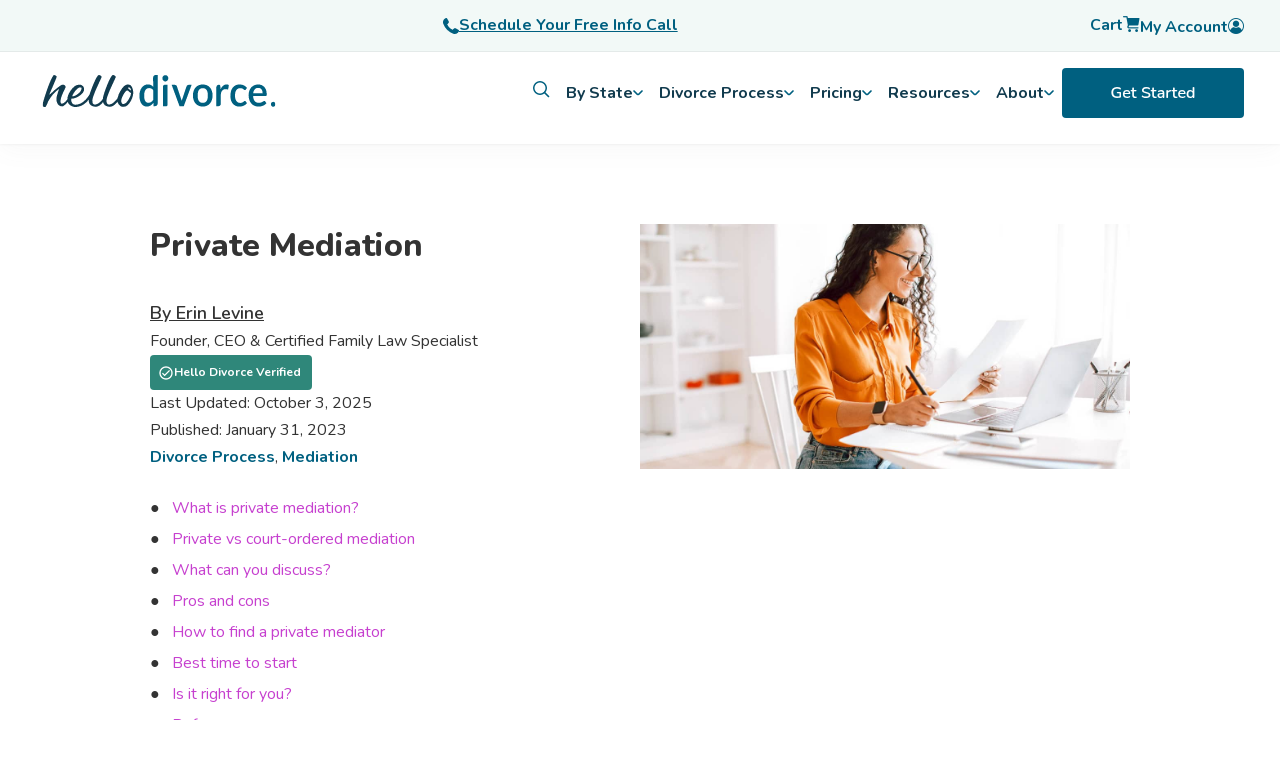

--- FILE ---
content_type: text/html; charset=UTF-8
request_url: https://hellodivorce.com/divorce-mediation/private-mediation
body_size: 33378
content:
<!doctype html><html lang="en"><head>
    <meta charset="utf-8">
    <title>Private Mediation | What Are The Pros &amp; Cons?</title>
    <link rel="shortcut icon" href="https://hellodivorce.com/hubfs/Logo/hd-favicon.png">
    <meta name="description" content="Private mediation involves collaborating with your spouse on your divorce terms. Find out how the process works and if it's right for you.">
    
    <link rel="stylesheet" href="https://cdn.jsdelivr.net/npm/bootstrap@4.0.0/dist/css/bootstrap.min.css" integrity="sha384-Gn5384xqQ1aoWXA+058RXPxPg6fy4IWvTNh0E263XmFcJlSAwiGgFAW/dAiS6JXm" crossorigin="anonymous">
    <style>
    .container-fluid {
      padding: 0px !important
      }
    </style>
    
    

    
    
      
    
    
    
    <meta name="viewport" content="width=device-width, initial-scale=1">

    
    <meta property="og:description" content="Private mediation involves collaborating with your spouse on your divorce terms. Find out how the process works and if it's right for you.">
    <meta property="og:title" content="Private Mediation | What Are The Pros &amp; Cons?">
    <meta name="twitter:description" content="Private mediation involves collaborating with your spouse on your divorce terms. Find out how the process works and if it's right for you.">
    <meta name="twitter:title" content="Private Mediation | What Are The Pros &amp; Cons?">

    

    

    <style>
a.cta_button{-moz-box-sizing:content-box !important;-webkit-box-sizing:content-box !important;box-sizing:content-box !important;vertical-align:middle}.hs-breadcrumb-menu{list-style-type:none;margin:0px 0px 0px 0px;padding:0px 0px 0px 0px}.hs-breadcrumb-menu-item{float:left;padding:10px 0px 10px 10px}.hs-breadcrumb-menu-divider:before{content:'›';padding-left:10px}.hs-featured-image-link{border:0}.hs-featured-image{float:right;margin:0 0 20px 20px;max-width:50%}@media (max-width: 568px){.hs-featured-image{float:none;margin:0;width:100%;max-width:100%}}.hs-screen-reader-text{clip:rect(1px, 1px, 1px, 1px);height:1px;overflow:hidden;position:absolute !important;width:1px}
</style>

<link rel="stylesheet" href="https://hellodivorce.com/hubfs/hub_generated/template_assets/1/71899195293/1768422409091/template_main.min.css">
<link rel="stylesheet" href="https://cdn11.bigcommerce.com/s-et8bekbwxy/stencil/ff9b6ef0-1b4b-013b-8b0a-266e1205a2da/e/06144780-f67e-013a-f7dd-1e3b7c98ffdd/css/global-elements-3a3809f0-1b68-013b-ba70-2634cd5804c5.css">
<link rel="stylesheet" href="https://hellodivorce.com/hubfs/hub_generated/template_assets/1/71900533086/1768422414448/template_blog.css">
<link rel="stylesheet" href="https://hellodivorce.com/hubfs/hub_generated/template_assets/1/71900533092/1768422399864/template_theme-overrides.min.css">
<link rel="stylesheet" href="https://hellodivorce.com/hubfs/hub_generated/module_assets/1/90173854352/1742798519982/module_kb_search.min.css">
<link rel="stylesheet" href="https://hellodivorce.com/hubfs/hub_generated/module_assets/1/121668072351/1742798591802/module_Blog_CTA_-_Mediation_Checklist.min.css">
<link rel="stylesheet" href="https://hellodivorce.com/hubfs/hub_generated/module_assets/1/148500856110/1742798650102/module_Blog_Author.min.css">
<style>
  @font-face {
    font-family: "Nunito";
    font-weight: 800;
    font-style: normal;
    font-display: swap;
    src: url("/_hcms/googlefonts/Nunito/800.woff2") format("woff2"), url("/_hcms/googlefonts/Nunito/800.woff") format("woff");
  }
  @font-face {
    font-family: "Nunito";
    font-weight: 700;
    font-style: normal;
    font-display: swap;
    src: url("/_hcms/googlefonts/Nunito/700.woff2") format("woff2"), url("/_hcms/googlefonts/Nunito/700.woff") format("woff");
  }
  @font-face {
    font-family: "Nunito";
    font-weight: 600;
    font-style: normal;
    font-display: swap;
    src: url("/_hcms/googlefonts/Nunito/600.woff2") format("woff2"), url("/_hcms/googlefonts/Nunito/600.woff") format("woff");
  }
  @font-face {
    font-family: "Nunito";
    font-weight: 400;
    font-style: normal;
    font-display: swap;
    src: url("/_hcms/googlefonts/Nunito/regular.woff2") format("woff2"), url("/_hcms/googlefonts/Nunito/regular.woff") format("woff");
  }
  @font-face {
    font-family: "Nunito";
    font-weight: 700;
    font-style: normal;
    font-display: swap;
    src: url("/_hcms/googlefonts/Nunito/700.woff2") format("woff2"), url("/_hcms/googlefonts/Nunito/700.woff") format("woff");
  }
</style>

    <script type="application/ld+json">
{
  "mainEntityOfPage" : {
    "@type" : "WebPage",
    "@id" : "https://hellodivorce.com/divorce-mediation/private-mediation"
  },
  "author" : {
    "name" : "Erin Levine",
    "url" : "https://hellodivorce.com/divorce-mediation/author/erin-levine",
    "@type" : "Person"
  },
  "headline" : "Private Mediation | What Are The Pros & Cons?",
  "datePublished" : "2023-01-31T21:33:49.000Z",
  "dateModified" : "2025-10-03T17:28:18.971Z",
  "publisher" : {
    "name" : "Hello Divorce",
    "logo" : {
      "url" : "https://hellodivorce.com/hubfs/hd-250.png",
      "@type" : "ImageObject"
    },
    "@type" : "Organization"
  },
  "@context" : "https://schema.org",
  "@type" : "BlogPosting",
  "image" : [ "https://hellodivorce.com/hubfs/Unused%20blog%20images/People%20-%20With%20Papers,%20Computers,%20Phones/AdobeStock_500971776.jpg" ]
}
</script>



    
<!--  Added by GoogleAnalytics4 integration -->
<script>
var _hsp = window._hsp = window._hsp || [];
window.dataLayer = window.dataLayer || [];
function gtag(){dataLayer.push(arguments);}

var useGoogleConsentModeV2 = true;
var waitForUpdateMillis = 1000;


if (!window._hsGoogleConsentRunOnce) {
  window._hsGoogleConsentRunOnce = true;

  gtag('consent', 'default', {
    'ad_storage': 'denied',
    'analytics_storage': 'denied',
    'ad_user_data': 'denied',
    'ad_personalization': 'denied',
    'wait_for_update': waitForUpdateMillis
  });

  if (useGoogleConsentModeV2) {
    _hsp.push(['useGoogleConsentModeV2'])
  } else {
    _hsp.push(['addPrivacyConsentListener', function(consent){
      var hasAnalyticsConsent = consent && (consent.allowed || (consent.categories && consent.categories.analytics));
      var hasAdsConsent = consent && (consent.allowed || (consent.categories && consent.categories.advertisement));

      gtag('consent', 'update', {
        'ad_storage': hasAdsConsent ? 'granted' : 'denied',
        'analytics_storage': hasAnalyticsConsent ? 'granted' : 'denied',
        'ad_user_data': hasAdsConsent ? 'granted' : 'denied',
        'ad_personalization': hasAdsConsent ? 'granted' : 'denied'
      });
    }]);
  }
}

gtag('js', new Date());
gtag('set', 'developer_id.dZTQ1Zm', true);
gtag('config', 'G-0L5VY330PD');
</script>
<script async src="https://www.googletagmanager.com/gtag/js?id=G-0L5VY330PD"></script>

<!-- /Added by GoogleAnalytics4 integration -->


<!-- Google Tag Manager -->
<script>(function(w,d,s,l,i){w[l]=w[l]||[];w[l].push({'gtm.start':
new Date().getTime(),event:'gtm.js'});var f=d.getElementsByTagName(s)[0],
j=d.createElement(s),dl=l!='dataLayer'?'&l='+l:'';j.async=true;j.src=
'https://www.googletagmanager.com/gtm.js?id='+i+dl;f.parentNode.insertBefore(j,f);
})(window,document,'script','dataLayer','GTM-WP9ZQ67');
gtag('config', 'AW-1000618076');</script>
<!-- End Google Tag Manager -->

<!-- Event snippet for Child Support Form Submission conversion page -->
<!-- Hotjar Tracking Code for https://www.hellodivorce.com -->
<script>
    (function(h,o,t,j,a,r){
        h.hj=h.hj||function(){(h.hj.q=h.hj.q||[]).push(arguments)};
        h._hjSettings={hjid:2692958,hjsv:6};
        a=o.getElementsByTagName('head')[0];
        r=o.createElement('script');r.async=1;
        r.src=t+h._hjSettings.hjid+j+h._hjSettings.hjsv;
        a.appendChild(r);
    })(window,document,'https://static.hotjar.com/c/hotjar-','.js?sv=');
</script>

<script type="text/javascript">   
window.heap=window.heap||[],heap.load=function(e,t){window.heap.appid=e,window.heap.config=t=t||{};var r=document.createElement("script");r.type="text/javascript",r.async=!0,r.src="https://cdn.heapanalytics.com/js/heap-"+e+".js";var a=document.getElementsByTagName("script")[0];a.parentNode.insertBefore(r,a);for(var n=function(e){return function(){heap.push([e].concat(Array.prototype.slice.call(arguments,0)))}},p=["addEventProperties","addUserProperties","clearEventProperties","identify","resetIdentity","removeEventProperty","setEventProperties","track","unsetEventProperty"],o=0;o<p.length;o++)heap[p[o]]=n(p[o])};   
heap.load("2444426538"); 
</script>
<script type="text/javascript" src="//widget.trustpilot.com/bootstrap/v5/tp.widget.bootstrap.min.js" async></script>
<meta property="og:image" content="https://hellodivorce.com/hubfs/Unused%20blog%20images/People%20-%20With%20Papers,%20Computers,%20Phones/AdobeStock_500971776.jpg">
<meta property="og:image:width" content="1200">
<meta property="og:image:height" content="600">
<meta property="og:image:alt" content="Woman looking at computer holding papers">
<meta name="twitter:image" content="https://hellodivorce.com/hubfs/Unused%20blog%20images/People%20-%20With%20Papers,%20Computers,%20Phones/AdobeStock_500971776.jpg">
<meta name="twitter:image:alt" content="Woman looking at computer holding papers">

<meta property="og:url" content="https://hellodivorce.com/divorce-mediation/private-mediation">
<meta name="twitter:card" content="summary_large_image">

<link rel="canonical" href="https://hellodivorce.com/divorce-mediation/private-mediation">

<meta property="og:type" content="article">
<link rel="alternate" type="application/rss+xml" href="https://hellodivorce.com/divorce-mediation/rss.xml">
<meta name="twitter:domain" content="hellodivorce.com">
<script src="//platform.linkedin.com/in.js" type="text/javascript">
    lang: en_US
</script>

<meta http-equiv="content-language" content="en">





<script type="application/ld+json">
{
  "@context":"https://schema.org",
  "@graph":[
    {
      "@type":"FAQPage",
      "@id":"https://hellodivorce.com/divorce-mediation/private-mediation#faq",
      "mainEntity":[
        {
          "@type":"Question",
          "name":"What is private divorce mediation?",
          "acceptedAnswer":{
            "@type":"Answer",
            "text":"Private divorce mediation is a process where spouses hire a neutral mediator to help them negotiate and resolve issues like custody, property, and support outside of court."
          }
        },
        {
          "@type":"Question",
          "name":"How is private mediation different from court mediation?",
          "acceptedAnswer":{
            "@type":"Answer",
            "text":"Court mediation is often limited to custody disputes and may be required, while private mediation covers all divorce issues and offers more time, privacy, and flexibility."
          }
        },
        {
          "@type":"Question",
          "name":"What are the benefits of private mediation?",
          "acceptedAnswer":{
            "@type":"Answer",
            "text":"It can save time and money, reduce conflict, keep matters private, and give spouses more control over the outcome compared to litigation."
          }
        },
        {
          "@type":"Question",
          "name":"Who pays for private divorce mediation?",
          "acceptedAnswer":{
            "@type":"Answer",
            "text":"Typically, spouses split the cost of the mediator’s fees, though they can agree to another arrangement."
          }
        },
        {
          "@type":"Question",
          "name":"Can agreements reached in private mediation be legally binding?",
          "acceptedAnswer":{
            "@type":"Answer",
            "text":"Yes. Agreements can be written into a settlement and submitted to the court for approval, making them enforceable like any court order."
          }
        },
        {
          "@type":"Question",
          "name":"Do I still need a lawyer if I use private mediation?",
          "acceptedAnswer":{
            "@type":"Answer",
            "text":"It depends. Many people consult lawyers for advice or review of agreements, but mediation itself does not require legal representation."
          }
        }
      ]
    },
    {
      "@type":"HowTo",
      "@id":"https://hellodivorce.com/divorce-mediation/private-mediation#howto",
      "name":"Step-by-Step: Using Private Divorce Mediation",
      "description":"A practical guide to resolving divorce issues through private mediation with the help of a neutral mediator.",
      "supply":[
        {"@type":"HowToSupply","name":"List of marital assets, debts, and income records"},
        {"@type":"HowToSupply","name":"Parenting plan ideas (if children are involved)"},
        {"@type":"HowToSupply","name":"Personal goals and priorities for settlement"}
      ],
      "tool":[
        {"@type":"HowToTool","name":"Private mediator"},
        {"@type":"HowToTool","name":"Optional legal advisor"},
        {"@type":"HowToTool","name":"Mediation agreement forms"}
      ],
      "step":[
        {
          "@type":"HowToStep",
          "name":"Choose a mediator",
          "text":"Research and select a private mediator with experience in family law and divorce issues."
        },
        {
          "@type":"HowToStep",
          "name":"Prepare information",
          "text":"Gather financial records, asset lists, and parenting concerns to bring to mediation sessions."
        },
        {
          "@type":"HowToStep",
          "name":"Attend mediation sessions",
          "text":"Work with the mediator to discuss and negotiate property division, custody, and support."
        },
        {
          "@type":"HowToStep",
          "name":"Reach agreements",
          "text":"Once compromises are made, the mediator drafts a written settlement outlining the agreed terms."
        },
        {
          "@type":"HowToStep",
          "name":"Review with legal counsel (optional)",
          "text":"Have an attorney review the settlement before signing to ensure your rights are protected."
        },
        {
          "@type":"HowToStep",
          "name":"Submit to the court",
          "text":"File the mediated settlement with the court so it becomes a binding and enforceable order."
        }
      ]
    }
  ]
}
</script>

    <script type="application/ld+json">
    {
  "@context": "https://schema.org",
  "@graph": [
    {
      "@type": ["Organization", "LegalService"],
      "@id": "https://hellodivorce.com#org",
      "name": "Hello Divorce",
      "url": "https://hellodivorce.com",
      "logo": "https://hellodivorce.com/logo.png",
      "sameAs": [
        "https://www.linkedin.com/company/hello-divorce",
        "https://app.hellodivorce.com",
        "https://www.instagram.com/hellodivorce/",
        "https://www.tiktok.com/@hellodivorce",
        "https://www.trustpilot.com/review/hellodivorce.com"
      ],
      "founder": [
        {
          "@type": "Person",
          "name": "Erin Levine",
          "jobTitle": "Co-Founder"
        },
        {
          "@type": "Person",
          "name": "Heather MacKenzie",
          "jobTitle": "Co-Founder"
        }
      ],
      "telephone": "+1-510-646-1400",
      "priceRange": "$400-$4000",
      "address": {
        "@type": "PostalAddress",
        "streetAddress": "1951 Monarch St., Hangar 200",
        "addressLocality": "Alameda",
        "addressRegion": "CA",
        "postalCode": "94501",
        "addressCountry": "US"
      },
      "openingHoursSpecification": [
        {
          "@type": "OpeningHoursSpecification",
          "dayOfWeek": [
            "Monday",
            "Tuesday",
            "Wednesday",
            "Thursday",
            "Friday"
          ],
          "opens": "09:00",
          "closes": "17:00"
        }
      ],
      "geo": {
        "@type": "GeoCoordinates",
        "latitude": 37.7805,
        "longitude": -122.3009
      },
      "hasPart": [ { "@id": "https://hellodivorce.com#hallie" } ],
      "contactPoint": [
        {
          "@type": "ContactPoint",
          "contactType": "Customer Support",
          "email": "support@hellodivorce.com",
          "telephone": "+1-510-646-1400",
          "availableLanguage": ["en", "es"],
          "areaServed": [
            "US-AL","US-AK","US-AZ","US-AR","US-CA","US-CO","US-CT","US-DE","US-FL","US-GA","US-HI","US-ID","US-IL","US-IN","US-IA","US-KS","US-KY","US-LA","US-ME","US-MD","US-MA","US-MI","US-MN","US-MS","US-MO","US-MT","US-NE","US-NV","US-NH","US-NJ","US-NM","US-NY","US-NC","US-ND","US-OH","US-OK","US-OR","US-PA","US-RI","US-SC","US-SD","US-TN","US-TX","US-UT","US-VT","US-VA","US-WA","US-WV","US-WI","US-WY","US-DC"
          ]
        }
      ],
      "aggregateRating": {
        "@type": "AggregateRating",
        "ratingValue": "4.4",
        "ratingCount": "129",
        "reviewCount": "129",
        "url": "https://www.trustpilot.com/review/hellodivorce.com"
      },
      "review": [
        {
          "@type": "Review",
          "reviewBody": "Going through a divorce is tough but Hello Divorce made this process extremely easy. They have an amazing team who were readily available for every question I had. Hello Divorce made the process seamlessly easy. Just for less than $2000, that’s right, two thousand dollars I’m out of a toxic marriage.",
          "reviewRating": {
            "@type": "Rating",
            "ratingValue": "5",
            "bestRating": "5",
            "worstRating": "1"
          },
          "author": {
            "@type": "Person",
            "name": "Liz"
          },
          "publisher": {
            "@type": "Organization",
            "name": "Trustpilot"
          },
          "datePublished": "2025-06-01"
        }
      ],
      "makesOffer": [
        {
          "@type": "Offer",
          "itemOffered": {
            "@type": "Service",
            "@id": "https://hellodivorce.com#online-divorce-service",
            "name": "Online Divorce Guidance & Filing",
            "serviceType": "Divorce legal guidance, document preparation, filing, mediation, divorce finance help",
            "provider": { "@id": "https://hellodivorce.com#org" },
            "areaServed": [
              { "@type": "AdministrativeArea", "name": "Alabama", "identifier": "US-AL" },
              { "@type": "AdministrativeArea", "name": "Alaska", "identifier": "US-AK" },
              { "@type": "AdministrativeArea", "name": "Arizona", "identifier": "US-AZ" },
              { "@type": "AdministrativeArea", "name": "Arkansas", "identifier": "US-AR" },
              { "@type": "AdministrativeArea", "name": "California", "identifier": "US-CA" },
              { "@type": "AdministrativeArea", "name": "Colorado", "identifier": "US-CO" },
              { "@type": "AdministrativeArea", "name": "Connecticut", "identifier": "US-CT" },
              { "@type": "AdministrativeArea", "name": "Delaware", "identifier": "US-DE" },
              { "@type": "AdministrativeArea", "name": "Florida", "identifier": "US-FL" },
              { "@type": "AdministrativeArea", "name": "Georgia", "identifier": "US-GA" },
              { "@type": "AdministrativeArea", "name": "Hawaii", "identifier": "US-HI" },
              { "@type": "AdministrativeArea", "name": "Idaho", "identifier": "US-ID" },
              { "@type": "AdministrativeArea", "name": "Illinois", "identifier": "US-IL" },
              { "@type": "AdministrativeArea", "name": "Indiana", "identifier": "US-IN" },
              { "@type": "AdministrativeArea", "name": "Iowa", "identifier": "US-IA" },
              { "@type": "AdministrativeArea", "name": "Kansas", "identifier": "US-KS" },
              { "@type": "AdministrativeArea", "name": "Kentucky", "identifier": "US-KY" },
              { "@type": "AdministrativeArea", "name": "Louisiana", "identifier": "US-LA" },
              { "@type": "AdministrativeArea", "name": "Maine", "identifier": "US-ME" },
              { "@type": "AdministrativeArea", "name": "Maryland", "identifier": "US-MD" },
              { "@type": "AdministrativeArea", "name": "Massachusetts", "identifier": "US-MA" },
              { "@type": "AdministrativeArea", "name": "Michigan", "identifier": "US-MI" },
              { "@type": "AdministrativeArea", "name": "Minnesota", "identifier": "US-MN" },
              { "@type": "AdministrativeArea", "name": "Mississippi", "identifier": "US-MS" },
              { "@type": "AdministrativeArea", "name": "Missouri", "identifier": "US-MO" },
              { "@type": "AdministrativeArea", "name": "Montana", "identifier": "US-MT" },
              { "@type": "AdministrativeArea", "name": "Nebraska", "identifier": "US-NE" },
              { "@type": "AdministrativeArea", "name": "Nevada", "identifier": "US-NV" },
              { "@type": "AdministrativeArea", "name": "New Hampshire", "identifier": "US-NH" },
              { "@type": "AdministrativeArea", "name": "New Jersey", "identifier": "US-NJ" },
              { "@type": "AdministrativeArea", "name": "New Mexico", "identifier": "US-NM" },
              { "@type": "AdministrativeArea", "name": "New York", "identifier": "US-NY" },
              { "@type": "AdministrativeArea", "name": "North Carolina", "identifier": "US-NC" },
              { "@type": "AdministrativeArea", "name": "North Dakota", "identifier": "US-ND" },
              { "@type": "AdministrativeArea", "name": "Ohio", "identifier": "US-OH" },
              { "@type": "AdministrativeArea", "name": "Oklahoma", "identifier": "US-OK" },
              { "@type": "AdministrativeArea", "name": "Oregon", "identifier": "US-OR" },
              { "@type": "AdministrativeArea", "name": "Pennsylvania", "identifier": "US-PA" },
              { "@type": "AdministrativeArea", "name": "Rhode Island", "identifier": "US-RI" },
              { "@type": "AdministrativeArea", "name": "South Carolina", "identifier": "US-SC" },
              { "@type": "AdministrativeArea", "name": "South Dakota", "identifier": "US-SD" },
              { "@type": "AdministrativeArea", "name": "Tennessee", "identifier": "US-TN" },
              { "@type": "AdministrativeArea", "name": "Texas", "identifier": "US-TX" },
              { "@type": "AdministrativeArea", "name": "Utah", "identifier": "US-UT" },
              { "@type": "AdministrativeArea", "name": "Vermont", "identifier": "US-VT" },
              { "@type": "AdministrativeArea", "name": "Virginia", "identifier": "US-VA" },
              { "@type": "AdministrativeArea", "name": "Washington", "identifier": "US-WA" },
              { "@type": "AdministrativeArea", "name": "West Virginia", "identifier": "US-WV" },
              { "@type": "AdministrativeArea", "name": "Wisconsin", "identifier": "US-WI" },
              { "@type": "AdministrativeArea", "name": "Wyoming", "identifier": "US-WY" },
              { "@type": "AdministrativeArea", "name": "District of Columbia", "identifier": "US-DC" }
            ],
            "applicableLocation": [
              { "@type": "AdministrativeArea", "name": "United States" }
            ]
          }
        }
      ]
    },
    {
      "@type": "WebSite",
      "@id": "https://hellodivorce.com#website",
      "url": "https://hellodivorce.com",
      "name": "Hello Divorce",
      "publisher": { "@id": "https://hellodivorce.com#org" }
    },
    {
      "@type": "WebApplication",
      "@id": "https://hellodivorce.com#hallie",
      "name": "Hallie",
      "url": "https://app.hellodivorce.com/guide",
      "applicationCategory": "ReferenceApplication",
      "operatingSystem": "Web",
      "creator": { "@id": "https://hellodivorce.com#org" },
      "description": "Hallie is Hello Divorce’s free AI-powered divorce assistant, built on Personal AI’s privacy-first platform, trained on real legal content and expert-reviewed guides.",
      "featureList": [
        "Answering divorce process questions",
        "Guidance on forms and disclosures",
        "Checklists for post-divorce tasks",
        "Support across all 50 states"
      ],
      "offers": {
        "@type": "Offer",
        "price": "0",
        "priceCurrency": "USD",
        "availability": "https://schema.org/InStock"
      },
      "aggregateRating": {
        "@type": "AggregateRating",
        "ratingValue": "5.0",
        "ratingCount": "1"
      }
    }
  ]
}

    </script>
  <meta name="generator" content="HubSpot"></head>
  <body>
      
          




<style>
  /* ===== Your existing styles (kept) ===== */
  .notice {
    position: fixed;
    text-align: center;
    top: 102px;
    z-index: 999;
    width: 100%;
    padding: 8px;
    color: white;
    font-weight: 600;
    background: #113b4e;
  }
  @media (min-width: 992px) { .notice { top: 144px; } }
  .notice a { color: white; text-decoration: underline; }
  .change-variant, .change_variant { color: #006080; font-weight: 700; cursor: pointer; text-decoration: underline; }
  .cart-detail-quantity { display: flex; align-items: center; gap: 0.5rem; }
  .cart-detail-quantity .data { display: flex; align-items: center; gap: 1rem; }
  .topnav-cat a { font-weight: 700; }
  .mobile-only { display: flex; }
  @media (min-width: 1024px) { .header { height: 144px; } }
  @media (min-width: 1024px) and (max-width:1999px) { #main-content { position: relative; top: 70px; } }
  @media (min-width:992px) {
    #main-content { top: 0; }
    .mobile-only { display: none; }
  }

  /* ===== New: navigation structure / sanity ===== */
  .hd-megamenu { position: fixed; top: 0; width: 100%; z-index: 999; }
  .hd-megamenu ul li:before { content: none; }



  .hd-cta-bar { background: #F2F9F7; border-bottom: 1px solid rgba(0,0,0,0.06); }
  .hd-cta-bar .hd-cta-inner {
    max-width: 1240px; margin: 0 auto; padding: 10px 16px;
    display: grid; grid-template-columns: 1fr 1fr 1fr; align-items: center; gap: 12px;
  }
  .hd-cta-bar a { color: #006080; font-weight: 700; text-decoration: underline; display: inline-flex; align-items: center; gap: 8px; }
  .hd-user { list-style: none; margin: 0; padding: 0; display: flex; gap: 16px; align-items: center; justify-content: flex-end }
  .hd-user a { text-decoration: none; font-weight: 700; }

  .hd-topnav { background: #fff; }
  .hd-topnav .hd-topnav-inner {
    max-width: 1240px; margin: 0 auto; padding: 12px 16px;
    display: flex; align-items: center; justify-content: space-between; gap: 16px;
  }
  .hd-logo { display: inline-flex; align-items: center; }

  .hd-l1 { list-style: none; margin: 0; padding: 0; display: flex; gap: 18px; align-items: center; }
  .hd-l1 > li { position: relative; }
  .hd-l1-btn, .hd-l1-link {
    background: transparent; border: 0; padding: 6px 8px; cursor: pointer;
    font-weight: 700; color: #113b4e; display: inline-flex; align-items: center; gap: 8px;
  }
  .hd-l1-link { text-decoration: none; }
  .hd-l1-btn svg { flex: 0 0 auto; }
  /* desktop vs mobile visibility */
  .hd-mobile-only { display: block;!important }
  .hd-desktop-only { display: none; !important}
  @media (min-width: 992px) {
    .hd-mobile-only { display: none;!important }
    .hd-desktop-only { display: flex; }
  }
  /* Mega container */
  .hd-mega { display: none; background: #fff; }
  .hd-mega.is-open { display: block; }
  .hd-mega-inner {
    max-width: 1240px; margin: 0 auto; padding: 18px 16px;
    display: grid; grid-template-columns: 320px 1fr; gap: 20px;
  }
  .hd-left { background: #f8f8f8; border-radius: 12px; padding: 12px; }
  .hd-left ul { list-style: none; margin: 0; padding: 0; }
  .hd-left ul li:before { content: none; }
  .hd-left li {
    list-style: none; padding: 10px 10px; border-radius: 10px;
    font-weight: 700; cursor: pointer; color: #113b4e;
    display: flex; justify-content: space-between; align-items: center;
  }
  .hd-left li.is-active { background: rgba(0,96,128,0.08); color: #006080; }
  .hd-left a { text-decoration: none; color: inherit; display: block; width: 100%; }

  .hd-right { padding: 6px; }
  .hd-panel { display: none; }
  .hd-panel.is-active { display: block; }
  .hd-panel h4 { margin: 0 0 10px; color: #113b4e; }
  .hd-panel a { display: block; padding: 8px 0; text-decoration: none; color: #006080; font-weight: 700; }
  .hd-panel a:hover { text-decoration: underline; }

  /* Keep your existing cart sidebar/overlay hooks */
  #overlay2 { display:none; position: fixed; inset: 0; background: rgba(0,0,0,0.35); z-index: 998; }
  #overlay2.is-open { display:block; }

  /* =========================
     MOBILE: screen-based menu
     (replaces accordion)
     ========================= */
  .hd-mobile-toggle {
    display: inline-flex;
    align-items: center;
    gap: 10px;
    background: transparent;
    border: 0;
    cursor: pointer;
    font-weight: 800;
    color: #113b4e;
  }
  @media (min-width: 992px) {
  .hd-mobile-toggle {
    visibility: hidden;
    }
  }
  .hd-mobile-nav {
    display: none;
    border-top: 1px solid rgba(0,0,0,0.08);
    background: #fff;
  }
  .hd-mobile-nav.is-open { display: block; }

  .hd-mob-screen { display: none; }
  .hd-mob-screen.is-active { display: block; }

  .hd-mob-header {
    display: flex;
    align-items: center;
    gap: 10px;
    padding: 14px 16px;
    border-bottom: 1px solid rgba(0,0,0,0.06);
  }
  .hd-mob-back {
    background: transparent;
    border: 0;
    cursor: pointer;
    font-weight: 900;
    color: #006080;
  }
  .hd-mob-title { font-weight: 900; color: #113b4e; }

  .hd-mob-list { list-style: none; margin: 0; padding: 0; }
  .hd-mob-list a,
  .hd-mob-list button {
    width: 100%;
    text-align: left;
    display: flex;
    justify-content: space-between;
    align-items: center;
    padding: 14px 16px;
    background: transparent;
    border: 0;
    border-bottom: 1px solid rgba(0,0,0,0.06);
    cursor: pointer;
    text-decoration: none;
    font-weight: 800;
    color: #113b4e;
  }
  .hd-mob-list a { color: #006080; }
  .hd-mob-list a:hover { text-decoration: underline; }
  .hd-mob-footer { padding: 16px; }

  /* Ensure mega never shows on mobile */
  @media (max-width: 991px) { .hd-mega { display: none !important; } }
</style>

<script src="https://cdn.auth0.com/js/auth0-spa-js/2.0/auth0-spa-js.production.js"></script>
<script src="https://kit.fontawesome.com/44644925f0.js" crossorigin="anonymous"></script>

<script>
  document.addEventListener('DOMContentLoaded', () => {
    // ===== Desktop mega behavior
    const mega = document.querySelector('.hd-mega');
    const overlay = document.getElementById('overlay2');

    function closeMega() {
      if (!mega) return;
      mega.classList.remove('is-open');
      overlay && overlay.classList.remove('is-open');
      document.querySelectorAll('.hd-left li').forEach(li => li.classList.remove('is-active'));
      document.querySelectorAll('.hd-panel').forEach(p => p.classList.remove('is-active'));
      document.querySelectorAll('.hd-l1-btn[aria-expanded="true"]').forEach(btn => btn.setAttribute('aria-expanded', 'false'));
    }

    function openMega(menuKey, firstSubKey) {
      if (!mega) return;
      mega.classList.add('is-open');
      overlay && overlay.classList.add('is-open');

      document.querySelectorAll('.hd-left[data-parent]').forEach(block => {
        block.style.display = (block.getAttribute('data-parent') === menuKey) ? 'block' : 'none';
      });

      let subKey = firstSubKey;
      if (!subKey) {
        const first = document.querySelector(`.hd-left[data-parent="${menuKey}"] li[data-sub]`);
        subKey = first ? first.getAttribute('data-sub') : null;
      }

      document.querySelectorAll(`.hd-left[data-parent="${menuKey}"] li`).forEach(li => {
        li.classList.toggle('is-active', li.getAttribute('data-sub') === subKey);
      });
      document.querySelectorAll(`.hd-panel[data-parent="${menuKey}"]`).forEach(p => {
        p.classList.toggle('is-active', p.getAttribute('data-sub') === subKey);
      });
    }

    document.querySelectorAll('.hd-l1-btn[data-menu]').forEach(btn => {
      btn.addEventListener('click', () => {
        const menuKey = btn.getAttribute('data-menu');
        const expanded = btn.getAttribute('aria-expanded') === 'true';
        closeMega();
        if (!expanded) {
          btn.setAttribute('aria-expanded', 'true');
          openMega(menuKey);
        }
      });
    });

    document.querySelectorAll('.hd-left').forEach(left => {
      left.addEventListener('mouseover', (e) => {
        const li = e.target.closest('li[data-sub]');
        if (!li) return;
        const parent = left.getAttribute('data-parent');
        const sub = li.getAttribute('data-sub');
        openMega(parent, sub);
      });
      left.addEventListener('click', (e) => {
        const li = e.target.closest('li[data-sub]');
        if (!li) return;
        const parent = left.getAttribute('data-parent');
        const sub = li.getAttribute('data-sub');
        openMega(parent, sub);
      });
    });

    overlay && overlay.addEventListener('click', closeMega);
    document.addEventListener('keydown', (e) => { if (e.key === 'Escape') closeMega(); });

    // ===== Mobile: screen switching (levels are different "screens", not fold-down)
    const mobToggle = document.querySelector('[data-hd-mobile-toggle]');
    const mobNav = document.querySelector('.hd-mobile-nav');

    function setMobScreen(screenId) {
      document.querySelectorAll('.hd-mob-screen').forEach(s => s.classList.remove('is-active'));
      const next = document.querySelector(`.hd-mob-screen[data-screen="${screenId}"]`);
      if (next) next.classList.add('is-active');
    }

    mobToggle && mobToggle.addEventListener('click', () => {
      if (!mobNav) return;
      mobNav.classList.toggle('is-open');
      if (mobNav.classList.contains('is-open')) setMobScreen('root');
    });

    document.querySelectorAll('[data-mob-next]').forEach(btn => {
      btn.addEventListener('click', () => setMobScreen(btn.getAttribute('data-mob-next')));
    });

    document.querySelectorAll('[data-mob-next-l3]').forEach(btn => {
      btn.addEventListener('click', () => setMobScreen(btn.getAttribute('data-mob-next-l3')));
    });

    document.querySelectorAll('[data-mob-back]').forEach(btn => {
      btn.addEventListener('click', () => setMobScreen(btn.getAttribute('data-mob-back')));
    });
  });

  const domain = "login.hellodivorce.com";
</script>

<header class="header">

  
  <div class="promo-bar mob-only">
    <div class="promo-bar" style="text-align:center;background:#F2F9F7;">
      <a href="https://hellodivorce.com/schedule-call?name=free_15-minute_call&amp;https%3A%2F%2Fcalendly.com%2Ffree-15-minute-consultation%2Ffree-15-minute-consultation%3Fembed_domain=hellodivorce.com&amp;&amp;embed_type=Inline&amp;&amp;text_color=333333&amp;&amp;primary_color=006080" class="button button-secondary-light" style="font-weight:700;height:40px;width:250px;padding:0;margin:6px;font-size:0.875rem;">
        <svg xmlns="http://www.w3.org/2000/svg" width="16" height="16" viewbox="0 0 16 16" fill="none" style="margin-right:.5rem">
          <path fill-rule="evenodd" clip-rule="evenodd" d="M12.5551 10.2356C13.5357 10.7806 14.517 11.3256 15.4976 11.8707C15.9195 12.105 16.1051 12.6025 15.9389 13.0557C15.0951 15.3606 12.6238 16.5776 10.2989 15.7288C5.53824 13.9913 2.00896 10.4619 0.270722 5.70062C-0.57803 3.37566 0.63885 0.9043 2.94384 0.0606198C3.39759 -0.105636 3.89447 0.0793703 4.12947 0.501868C4.67384 1.48249 5.21885 2.46379 5.76387 3.44443C6.01951 3.90443 5.95951 4.45068 5.6095 4.84318C5.15137 5.35819 4.69387 5.8738 4.23576 6.38817C5.21326 8.76817 7.23016 10.7856 9.61016 11.7626C10.1245 11.3044 10.6402 10.8469 11.1551 10.3888C11.5489 10.0395 12.0939 9.97945 12.5539 10.2345L12.5551 10.2356Z" fill="#006080" />
        </svg>
        Schedule Your Free Info Call
      </a>
    </div>
  </div>

  

  <div class="hd-megamenu">

    <div class="hd-cta-bar">
      <div class="hd-cta-inner">
        <div></div>

        <a href="https://hellodivorce.com/schedule-call?name=free_15-minute_call&amp;https%3A%2F%2Fcalendly.com%2Ffree-15-minute-consultation%2Ffree-15-minute-consultation%3Fembed_domain=hellodivorce.com&amp;&amp;embed_type=Inline&amp;&amp;text_color=333333&amp;&amp;primary_color=006080">
          <svg xmlns="http://www.w3.org/2000/svg" width="16" height="16" viewbox="0 0 16 16" fill="none">
            <path fill-rule="evenodd" clip-rule="evenodd" d="M12.5551 10.2356C13.5357 10.7806 14.517 11.3256 15.4976 11.8707C15.9195 12.105 16.1051 12.6025 15.9389 13.0557C15.0951 15.3606 12.6238 16.5776 10.2989 15.7288C5.53824 13.9913 2.00896 10.4619 0.270722 5.70062C-0.57803 3.37566 0.63885 0.9043 2.94384 0.0606198C3.39759 -0.105636 3.89447 0.0793703 4.12947 0.501868C4.67384 1.48249 5.21885 2.46379 5.76387 3.44443C6.01951 3.90443 5.95951 4.45068 5.6095 4.84318C5.15137 5.35819 4.69387 5.8738 4.23576 6.38817C5.21326 8.76817 7.23016 10.7856 9.61016 11.7626C10.1245 11.3044 10.6402 10.8469 11.1551 10.3888C11.5489 10.0395 12.0939 9.97945 12.5539 10.2345L12.5551 10.2356Z" fill="#006080" />
          </svg>
          Schedule Your Free Info Call
        </a>

        <ul class="hd-user hd-desktop-only">
          <li>
            <a href="https://hellodivorce.com/cart" aria-label="Cart" class="cart-button is-empty">
              <span class="text" style="display:inline-block">Cart</span>
              <i class="icon-cart"></i>
              <span class="count cart-quantity">0</span>
            </a>
            <div class="cart-dropdown" id="cart-preview-dropdown" data-dropdown-content="" aria-hidden="true"></div>
          </li>
          <li>
            <a href="https://app.hellodivorce.com" aria-label="Account">
              <span style="display:inline-block">My Account</span>
              <i class="icon-user"></i>
            </a>
          </li>
        </ul>
      </div>
    </div>

    <div class="hd-topnav">
      <div class="hd-topnav-inner">

        <a href="https://hellodivorce.com/" class="hd-logo">
           <svg class="site-logo" xmlns="http://www.w3.org/2000/svg" width="246" height="32" viewbox="0 0 233 32" fill="none"> <g clip-path="url(#clip0_5348_7102)"> <path d="M110.64 11.7488L110.386 11.4792C109.782 10.8363 109.075 10.318 108.299 9.94983C107.398 9.55895 106.434 9.37149 105.464 9.39901C104.247 9.38089 103.042 9.66981 101.946 10.2428C100.905 10.8022 99.991 11.6024 99.2684 12.5867C98.4901 13.6459 97.9002 14.8519 97.5285 16.1436C97.1175 17.5938 96.9146 19.1037 96.9268 20.6204C96.9103 22.2023 97.0926 23.7793 97.4688 25.3082C97.7697 26.5421 98.2807 27.7047 98.9757 28.7361C99.5839 29.6209 100.372 30.3427 101.279 30.8456C102.196 31.3349 103.206 31.5839 104.228 31.5722C105.491 31.6033 106.74 31.2889 107.86 30.6581C108.904 30.0382 109.838 29.2227 110.619 28.2498L110.884 27.9216V31.1679H112.646C113.315 31.1664 113.957 30.8782 114.43 30.3664C114.904 29.8547 115.17 29.161 115.172 28.4373V0.0351562H112.911C112.303 0.0351562 111.72 0.296301 111.29 0.761141C110.86 1.22598 110.619 1.85644 110.619 2.51382L110.64 11.7488ZM110.64 25.0269L110.608 25.0738C110.044 25.8613 109.354 26.5322 108.57 27.0544C107.759 27.5495 106.839 27.7966 105.908 27.7693C105.294 27.7798 104.685 27.6437 104.125 27.3708C103.58 27.0862 103.116 26.6492 102.781 26.1051C102.379 25.4349 102.096 24.6898 101.946 23.9077C101.738 22.8308 101.641 21.7321 101.659 20.6321C101.644 19.5136 101.759 18.3974 102 17.3096C102.187 16.4693 102.518 15.6743 102.976 14.9658C103.379 14.3569 103.92 13.8706 104.548 13.5536C105.193 13.24 105.894 13.082 106.602 13.0906C107.345 13.0816 108.082 13.2331 108.77 13.536C109.495 13.8904 110.126 14.4341 110.608 15.1181L110.64 15.165V25.0269ZM124.907 1.05475C124.632 0.76695 124.31 0.536505 123.958 0.375021C123.592 0.205909 123.197 0.120141 122.798 0.123052C122.412 0.121221 122.03 0.207062 121.676 0.375021C121.331 0.536874 121.016 0.767446 120.749 1.05475C120.482 1.3461 120.268 1.69022 120.121 2.06848C119.964 2.46477 119.885 2.89161 119.887 3.32247C119.885 3.73815 119.965 4.14963 120.121 4.52957C120.424 5.27999 120.98 5.87723 121.676 6.19959C122.038 6.36527 122.427 6.45065 122.82 6.45065C123.213 6.45065 123.602 6.36527 123.964 6.19959C124.67 5.87888 125.239 5.28274 125.557 4.52957C125.719 4.15117 125.802 3.73922 125.801 3.32247C125.803 2.89241 125.72 2.4669 125.557 2.07434C125.403 1.69264 125.182 1.34653 124.907 1.05475ZM139.2 25.7125L134.501 11.573C134.325 11.0577 134.007 10.6131 133.59 10.2988C133.174 9.98457 132.678 9.81575 132.17 9.81505H129.156L137.048 31.2734H141.244L149.13 9.81505H146.312C145.804 9.81658 145.309 9.98573 144.892 10.2999C144.476 10.614 144.158 11.0582 143.981 11.573L139.2 25.7125ZM167.381 12.4285C166.511 11.4689 165.461 10.7217 164.302 10.237C161.689 9.20319 158.822 9.20319 156.209 10.237C155.044 10.7214 153.987 11.4685 153.109 12.4285C152.228 13.4207 151.55 14.6028 151.12 15.8975C150.631 17.3708 150.391 18.9266 150.41 20.4915C150.393 22.0543 150.633 23.6079 151.12 25.0797C151.55 26.3882 152.227 27.5855 153.109 28.5955C153.982 29.5673 155.04 30.323 156.209 30.8105C158.822 31.8432 161.689 31.8432 164.302 30.8105C165.463 30.3214 166.511 29.5657 167.375 28.5955C168.252 27.5847 168.924 26.3872 169.348 25.0797C169.831 23.5969 170.067 22.0338 170.048 20.4622C170.066 18.8983 169.829 17.3432 169.348 15.8682C168.922 14.5855 168.252 13.4137 167.381 12.4285ZM164.129 25.9762C163.299 27.2302 162.004 27.8689 160.285 27.8689C158.567 27.8689 157.228 27.2302 156.394 25.9645C155.559 24.6988 155.147 22.8881 155.147 20.5266C155.147 18.1652 155.564 16.3311 156.394 15.0712C157.223 13.8114 158.562 13.1434 160.285 13.1434C162.009 13.1434 163.299 13.7879 164.134 15.0595C164.969 16.3311 165.37 18.1535 165.37 20.5266C165.37 22.8998 164.925 24.7398 164.101 25.9762H164.129ZM184.027 9.39901C182.883 9.40148 181.77 9.79986 180.85 10.5358C179.832 11.3869 178.986 12.4537 178.362 13.6708L178.135 14.0927L177.788 10.9753C177.767 10.6361 177.646 10.3133 177.441 10.0553C177.166 9.85447 176.834 9.76524 176.503 9.80333H176.151C175.528 9.80333 174.931 10.0706 174.491 10.5465C174.051 11.0223 173.804 11.6677 173.804 12.3406V31.1738H176.01C176.632 31.1738 177.229 30.9065 177.67 30.4306C178.11 29.9548 178.357 29.3094 178.357 28.6365V19.5188C178.341 18.7773 178.461 18.0398 178.711 17.3488C178.96 16.6578 179.334 16.0271 179.81 15.4931C179.947 15.3494 180.092 15.2144 180.243 15.0888C181.021 14.451 181.978 14.1202 182.953 14.1513C183.422 14.1386 183.89 14.1898 184.347 14.3036C185.008 14.497 185.344 14.4853 185.555 14.3036C185.669 14.1889 185.739 14.032 185.75 13.8641L186.363 10.0377C185.671 9.57943 184.87 9.35119 184.059 9.38143L184.027 9.39901ZM187.891 21.7748V21.8451C187.919 22.226 187.956 22.5776 188.005 22.9057C188.032 23.0991 188.07 23.2807 188.103 23.4624L188.157 23.7319C188.157 23.814 188.19 23.9018 188.206 23.978C188.249 24.1773 188.303 24.3706 188.358 24.564V24.6167L188.396 24.7691C188.396 24.8335 188.428 24.898 188.45 24.9625V25.2027C188.45 25.2613 188.493 25.3199 188.515 25.3785L188.569 25.5191C188.639 25.7125 188.71 25.9059 188.791 26.1051C188.873 26.3043 188.905 26.3629 188.97 26.486L189.073 26.7028C189.111 26.779 189.144 26.8552 189.181 26.9255C189.511 27.5573 189.906 28.147 190.358 28.6834C191.144 29.6144 192.107 30.3501 193.182 30.8398C194.276 31.337 195.453 31.5901 196.64 31.584C197.349 31.5824 198.058 31.5256 198.759 31.414C199.463 31.3001 200.154 31.1036 200.819 30.8281C201.534 30.5646 202.216 30.2085 202.852 29.7674C203.453 29.3187 204 28.7891 204.478 28.1912L203.171 26.3688C203.092 26.2296 202.978 26.1164 202.844 26.0411C202.709 25.9658 202.558 25.9312 202.407 25.941C202.145 25.9402 201.89 26.0375 201.686 26.2164C201.437 26.4274 201.144 26.6559 200.824 26.902C200.437 27.1856 200.02 27.4196 199.583 27.5993C198.964 27.8342 198.31 27.9435 197.654 27.9216C196.906 27.9374 196.164 27.7691 195.485 27.4294C194.844 27.0952 194.286 26.5987 193.859 25.9821C193.384 25.2787 193.038 24.4829 192.84 23.6382C192.599 22.6238 192.483 21.5797 192.493 20.5325C192.483 19.4853 192.599 18.4412 192.84 17.4268C193.038 16.5822 193.384 15.7864 193.859 15.083C194.286 14.4665 194.844 13.97 195.485 13.6356C196.164 13.2961 196.906 13.1278 197.654 13.1434C198.31 13.1215 198.964 13.2308 199.583 13.4657C200.021 13.6453 200.437 13.8793 200.824 14.163C201.155 14.4091 201.442 14.6435 201.686 14.8486C201.89 15.0279 202.145 15.1253 202.407 15.124C202.557 15.1346 202.706 15.1015 202.839 15.0283C202.973 14.9551 203.086 14.8445 203.166 14.7079L204.494 12.8914C204.016 12.2936 203.47 11.7639 202.868 11.3151C202.268 10.8744 201.622 10.5106 200.944 10.2311C200.279 9.95554 199.588 9.75906 198.884 9.64512C198.182 9.53353 197.474 9.47674 196.765 9.47519C195.577 9.46889 194.401 9.72202 193.306 10.2194C192.232 10.709 191.268 11.4447 190.482 12.3758C190.03 12.9121 189.636 13.5018 189.306 14.1337C189.268 14.2099 189.23 14.2802 189.192 14.3563L189.089 14.5732C189.03 14.6962 188.97 14.8193 188.91 14.954C188.851 15.0888 188.759 15.3291 188.688 15.54L188.634 15.6806C188.634 15.7392 188.591 15.792 188.569 15.8564V16.0908C188.569 16.1553 188.531 16.2197 188.515 16.2901L188.477 16.4365V16.4951C188.423 16.6885 188.368 16.876 188.325 17.0811C188.325 17.1632 188.293 17.2452 188.276 17.3272L188.222 17.5968C188.184 17.7784 188.152 17.9601 188.125 18.1535C188.076 18.4816 188.038 18.8332 188.011 19.2141V19.2551C187.978 19.6887 187.962 20.093 187.962 20.4915V20.5618C187.848 20.9778 187.859 21.3704 187.891 21.7748ZM224.007 20.6907C224.094 20.5205 224.147 20.3331 224.165 20.1399C224.2 19.8191 224.216 19.4961 224.213 19.173C224.234 17.7635 224.018 16.3616 223.574 15.0361C223.186 13.8995 222.582 12.8634 221.801 11.9949C221.034 11.1624 220.11 10.5187 219.091 10.108C217.986 9.66644 216.816 9.44603 215.638 9.45761C214.267 9.43563 212.907 9.72095 211.643 10.2955C210.51 10.8192 209.489 11.5914 208.646 12.5633C207.817 13.5378 207.175 14.6812 206.76 15.9268C206.317 17.2532 206.095 18.6537 206.104 20.0637C206.076 21.7618 206.333 23.4513 206.863 25.0504C207.316 26.3912 208.021 27.6162 208.933 28.6482C209.805 29.6112 210.859 30.3588 212.023 30.8398C213.951 31.5865 216.024 31.7882 218.045 31.4257C218.784 31.3085 219.51 31.1122 220.213 30.8398C220.936 30.5629 221.627 30.1972 222.273 29.7499C222.902 29.3129 223.471 28.7822 223.964 28.1736L222.631 26.3688C222.546 26.2366 222.435 26.1265 222.305 26.0465C222.093 25.9598 221.864 25.93 221.638 25.9596C221.413 25.9892 221.197 26.0773 221.01 26.2164C220.688 26.4157 220.314 26.6364 219.888 26.8786C219.4 27.1471 218.893 27.3705 218.37 27.5466C217.697 27.7626 216.996 27.8654 216.294 27.8513C215.568 27.8853 214.842 27.7595 214.162 27.4815C213.482 27.2035 212.861 26.7791 212.337 26.234C211.345 25.1617 210.771 23.4682 210.624 21.2064V21.0306H223.243C223.411 21.0372 223.578 21.0093 223.736 20.9485C223.85 20.8963 223.945 20.8059 224.007 20.6907ZM220.153 18.1886H210.711V18.0011C210.849 16.5965 211.403 15.2774 212.288 14.2391C212.746 13.7774 213.286 13.4206 213.875 13.19C214.463 12.9594 215.089 12.8598 215.714 12.8973C216.382 12.8819 217.045 13.0197 217.66 13.3016C218.194 13.5554 218.668 13.936 219.048 14.4149C219.418 14.8971 219.695 15.4551 219.861 16.0557C220.037 16.6945 220.125 17.358 220.121 18.0245L220.153 18.1886ZM120.516 11.3913V31.2617H123.595C123.984 31.2601 124.357 31.0923 124.632 30.7949C124.907 30.4974 125.063 30.0944 125.064 29.6737V9.80333H121.985C121.596 9.80488 121.223 9.97268 120.948 10.2701C120.673 10.5676 120.518 10.9706 120.516 11.3913Z" fill="#006080" /> <path d="M89.9948 13.4361L89.8972 13.1138C89.1709 10.6996 87.599 9.47487 85.2194 9.47487C82.7532 9.47487 80.2218 11.8188 77.7068 16.3952C76.4644 18.5017 75.5489 20.8136 74.9966 23.2394C73.9838 24.8001 72.7553 26.1835 71.3541 27.3412C69.5979 28.771 68.0206 29.4917 66.6601 29.4917C65.2996 29.4917 64.6058 28.9643 64.2859 27.8744C63.9364 26.6306 63.9102 25.3069 64.2101 24.048C64.3456 23.3449 64.4757 22.7706 64.6003 22.3487C64.725 21.9268 64.9418 21.2998 65.2454 20.5088C65.5489 19.7177 66.0205 18.5106 66.633 16.8757C67.175 15.3873 71.7932 5.40236 73.1103 2.56625C73.2136 2.35742 73.2559 2.11966 73.2317 1.88431C73.2075 1.64895 73.118 1.42704 72.9748 1.24781C72.7093 0.947731 72.3975 0.699881 72.0533 0.515344C71.5583 0.201814 71.0003 0.0228528 70.4272 -0.00617219C67.9122 -0.00617219 61.0825 18.745 60.5405 22.4366C60.4592 23.0226 60.3941 23.5148 60.3562 23.966C59.4529 25.2451 58.3956 26.3881 57.2124 27.3646C55.4562 28.7944 53.8788 29.5152 52.5183 29.5152C51.1578 29.5152 50.464 28.9878 50.1442 27.8979C49.7964 26.6535 49.7721 25.3298 50.0737 24.0715C50.2093 23.3683 50.3393 22.794 50.464 22.3721C50.5887 21.9502 50.8055 21.3233 51.109 20.5322C51.4126 19.7411 51.8733 18.5047 52.4858 16.8699C53.0278 15.3698 57.7273 5.22071 58.9632 2.56039C59.0664 2.35156 59.1087 2.1138 59.0846 1.87845C59.0604 1.64309 58.9708 1.42118 58.8276 1.24195C58.5665 0.945598 58.2604 0.699835 57.9224 0.515344C57.4274 0.201814 56.8694 0.0228528 56.2963 -0.00617219C54.2312 -0.00617219 49.136 13.1431 47.0817 19.413C44.442 23.7726 39.6016 29.7261 32.8478 29.7261C30.8477 29.7261 29.5956 28.7124 28.9885 26.6322C28.6909 25.651 28.633 24.6034 28.8205 23.591C29.0498 23.6316 29.2819 23.6512 29.5143 23.6496C31.8721 23.6496 34.6365 22.5069 37.7207 20.2626C40.9187 17.9187 42.16 15.3991 41.3957 12.7387C41.1035 11.7996 40.5066 11.0065 39.7154 10.5062C38.8613 9.92273 37.8691 9.61946 36.8589 9.63309C33.7151 9.63309 30.7284 11.7074 27.9857 15.7975C25.9206 18.8739 24.8799 21.7217 24.8636 24.2941C22.8039 27.1537 20.9609 28.6303 19.3619 28.6889C18.7765 28.6889 18.3971 28.3198 18.164 27.517C17.6545 25.7591 18.5326 22.0616 20.3322 18.2469C23.1399 12.2465 23.1399 12.1879 23.1508 12.0356C23.1485 11.8572 23.1173 11.6807 23.0586 11.5141C22.69 10.2659 21.7144 9.62723 20.1587 9.62723C19.2318 9.62723 17.8334 10.5589 16.0447 11.9711C15.1124 12.6274 14.0662 13.4419 12.8954 14.4322C11.8656 15.3053 10.9062 16.1901 10.0443 17.0339C8.67296 18.2059 7.54553 19.1786 6.67827 19.9638C7.22031 18.3348 14.3264 2.43148 14.218 1.67557L14.1638 1.5115C13.6218 0.515344 11.6 -0.170245 11.2693 0.0172667L11.1663 0.105163C7.55095 4.44722 2.05469 21.9268 0.25513 28.3081C0.0106402 29.0477 -0.0510164 29.8435 0.076258 30.6168C0.347276 31.5426 1.16033 31.9938 2.62925 31.9938C3.07372 31.9938 3.68622 31.5485 5.74596 26.263C8.48325 21.3701 12.2829 16.6413 16.5867 13.9576C15.8116 16.2136 15.1557 18.241 14.6299 19.9931C13.9958 22.0967 13.7031 24.9621 14.218 26.7142C15.1286 29.8257 16.9715 31.402 19.698 31.402C20.7821 31.402 22.3052 30.23 24.4246 27.8393L25.2322 26.89C25.9694 29.3276 27.899 30.9918 30.9724 31.7712C31.5783 31.9088 32.1961 31.9756 32.8153 31.9704C36.5553 31.9704 41.515 30.5523 46.1223 24.7453C46.144 25.6611 46.2789 26.5696 46.5234 27.4467C46.7215 28.1615 47.0538 28.8244 47.4996 29.394C47.9454 29.9637 48.4951 30.4278 49.1143 30.7574C50.3834 31.4467 51.7865 31.7983 53.2067 31.7829C55.6405 31.7829 58.0851 30.2125 60.573 27.0951C60.6001 27.2064 60.6272 27.3178 60.6651 27.435C60.8632 28.1497 61.1956 28.8127 61.6414 29.3823C62.0872 29.952 62.6369 30.4161 63.2561 30.7457C64.5252 31.435 65.9283 31.7866 67.3485 31.7712C69.8744 31.7712 72.4382 30.0777 74.9912 26.7376C75.0237 26.8959 75.0671 27.0541 75.1104 27.2006C75.4408 28.2613 76.0109 29.216 76.7691 29.9781C77.1897 30.5223 77.7106 30.966 78.2985 31.2807C78.8864 31.5955 79.5285 31.7745 80.1839 31.8063H81.23C83.8914 31.8063 86.4228 29.6558 88.5367 25.5891C91.8214 19.2782 90.591 15.3346 89.9948 13.4361ZM33.7205 14.8658C35.2057 13.2544 36.474 12.434 37.4876 12.434C38.5013 12.434 38.9674 12.686 39.0325 12.9145C39.0598 13.0497 39.0598 13.1896 39.0325 13.3247C38.9403 15.2467 37.8074 17.0691 35.6664 18.7391C33.5254 20.4091 31.5632 21.3115 29.9913 21.3115C29.8685 21.3197 29.7454 21.3197 29.6227 21.3115C30.5673 18.8831 31.9619 16.6895 33.7205 14.8658ZM86.1463 24.4113C84.3251 27.4994 82.5201 29.064 80.7801 29.064C79.8966 29.064 79.2624 28.3901 78.8451 27.0013C78.4277 25.6126 79.0348 23.2452 80.688 20.0751C82.2816 17.0222 83.7505 15.4225 85.0622 15.3287C86.048 16.397 87.1663 17.312 88.3849 18.0477C88.5692 18.9852 88.2874 20.8193 86.1463 24.4113ZM88.412 15.4459C87.4591 14.9355 86.5821 14.2738 85.8102 13.4829C85.2248 12.7739 85.523 12.311 86.748 12.5102C88.4825 12.8032 88.4283 15.4518 88.4283 15.4518L88.412 15.4459Z" fill="#113B4E" /> <path d="M230.702 31.7718C231.968 31.7718 232.995 30.662 232.995 29.2931C232.995 27.9242 231.968 26.8145 230.702 26.8145C229.436 26.8145 228.409 27.9242 228.409 29.2931C228.409 30.662 229.436 31.7718 230.702 31.7718Z" fill="#006080" /> </g> <defs> <clippath id="clip0_5348_7102"> <rect width="233" height="32" fill="white" /> </clippath> </defs> </svg> 
        </a>

        
        <button type="button" class="hd-mobile-toggle hd-mobile-only" data-hd-mobile-toggle aria-label="Open menu">
          <span aria-hidden="true">☰</span>
          <span class="sr-only">Menu</span>
        </button>

        
        <ul class="hd-l1 hd-desktop-only" role="menubar" aria-label="Main">
          
            

            
              <li role="none">
                <button class="hd-l1-btn" type="button" data-menu="search" aria-expanded="false" role="menuitem" aria-haspopup="true">
                  <svg xmlns="http://www.w3.org/2000/svg" width="17" height="17" viewbox="0 0 17 17" fill="none">
                    <circle cx="7" cy="7" r="6.25" stroke="#006080" stroke-width="1.5" />
                    <path d="M11 11L16 16" stroke="#006080" stroke-width="1.5" />
                  </svg>
                </button>
              </li>
            
          
            

            
              <li role="none">
                
                  <button class="hd-l1-btn" type="button" data-menu="by_state" aria-expanded="false" role="menuitem" aria-haspopup="true">
                    By State
                    <svg xmlns="http://www.w3.org/2000/svg" width="10" height="6" viewbox="0 0 10 6" fill="none" aria-hidden="true">
                      <path d="M1 1L4.29289 4.29289C4.68342 4.68342 5.31658 4.68342 5.70711 4.29289L9 1" stroke="#006080" stroke-width="1.5" stroke-linecap="round" />
                    </svg>
                  </button>
                
              </li>
            
          
            

            
              <li role="none">
                
                  <button class="hd-l1-btn" type="button" data-menu="divorce_process" aria-expanded="false" role="menuitem" aria-haspopup="true">
                    Divorce Process
                    <svg xmlns="http://www.w3.org/2000/svg" width="10" height="6" viewbox="0 0 10 6" fill="none" aria-hidden="true">
                      <path d="M1 1L4.29289 4.29289C4.68342 4.68342 5.31658 4.68342 5.70711 4.29289L9 1" stroke="#006080" stroke-width="1.5" stroke-linecap="round" />
                    </svg>
                  </button>
                
              </li>
            
          
            

            
              <li role="none">
                
                  <button class="hd-l1-btn" type="button" data-menu="pricing" aria-expanded="false" role="menuitem" aria-haspopup="true">
                    Pricing
                    <svg xmlns="http://www.w3.org/2000/svg" width="10" height="6" viewbox="0 0 10 6" fill="none" aria-hidden="true">
                      <path d="M1 1L4.29289 4.29289C4.68342 4.68342 5.31658 4.68342 5.70711 4.29289L9 1" stroke="#006080" stroke-width="1.5" stroke-linecap="round" />
                    </svg>
                  </button>
                
              </li>
            
          
            

            
              <li role="none">
                
                  <button class="hd-l1-btn" type="button" data-menu="resources" aria-expanded="false" role="menuitem" aria-haspopup="true">
                    Resources
                    <svg xmlns="http://www.w3.org/2000/svg" width="10" height="6" viewbox="0 0 10 6" fill="none" aria-hidden="true">
                      <path d="M1 1L4.29289 4.29289C4.68342 4.68342 5.31658 4.68342 5.70711 4.29289L9 1" stroke="#006080" stroke-width="1.5" stroke-linecap="round" />
                    </svg>
                  </button>
                
              </li>
            
          
            

            
              <li role="none">
                
                  <button class="hd-l1-btn" type="button" data-menu="about" aria-expanded="false" role="menuitem" aria-haspopup="true">
                    About
                    <svg xmlns="http://www.w3.org/2000/svg" width="10" height="6" viewbox="0 0 10 6" fill="none" aria-hidden="true">
                      <path d="M1 1L4.29289 4.29289C4.68342 4.68342 5.31658 4.68342 5.70711 4.29289L9 1" stroke="#006080" stroke-width="1.5" stroke-linecap="round" />
                    </svg>
                  </button>
                
              </li>
            
          

          <li role="none">
            <div class="hs-cta-embed hs-cta-simple-placeholder hs-cta-embed-188697247908" style="max-width:100%; max-height:100%; width:182px;height:50.36931610107422px" data-hubspot-wrapper-cta-id="188697247908">
              <a href="https://cta-service-cms2.hubspot.com/web-interactives/public/v1/track/redirect?encryptedPayload=AVxigLLWA9PVK7dMAKW%2Fj5wcYXsGXgufj2CmhIx9EZsCuEUZBO%2BR1yaSRxSbXai2Ojkk6jSQPzBYtKQ2izjvCYTNgwFwAU6nICpfnerozEURokviWIglcMWtO4eSM9qRI4xinEIOoG%2B5aoZaMtBE0vtIs9wJI0YrBiNc3bQa0WVPrlozQ6KbKxW%2B&amp;webInteractiveContentId=188697247908&amp;portalId=20830915" target="_blank" rel="noopener" crossorigin="anonymous">
                <img alt="Get Started" loading="lazy" src="https://no-cache.hubspot.com/cta/default/20830915/interactive-188697247908.png" style="height: 100%; width: 100%; object-fit: fill" onerror="this.style.display='none'">
              </a>
            </div>
          </li>
        </ul>

      </div>

      
      <div class="hd-mobile-nav hd-mobile-only" aria-label="Mobile menu">
        
        <div class="hd-mob-screen is-active" data-screen="root">
          <div class="hd-mob-header">
            <div class="hd-mob-title">Menu</div>
          </div>
          <ul class="hd-mob-list">
            
              

              
                <button type="button" data-mob-next="mob_search">
                  Search
                  <span aria-hidden="true">›</span>
                </button>
              
            
              

              
                
                  <button type="button" data-mob-next="mob_l2_by_state">
                    By State
                    <span aria-hidden="true">›</span>
                  </button>
                
              
            
              

              
                
                  <button type="button" data-mob-next="mob_l2_divorce_process">
                    Divorce Process
                    <span aria-hidden="true">›</span>
                  </button>
                
              
            
              

              
                
                  <button type="button" data-mob-next="mob_l2_pricing">
                    Pricing
                    <span aria-hidden="true">›</span>
                  </button>
                
              
            
              

              
                
                  <button type="button" data-mob-next="mob_l2_resources">
                    Resources
                    <span aria-hidden="true">›</span>
                  </button>
                
              
            
              

              
                
                  <button type="button" data-mob-next="mob_l2_about">
                    About
                    <span aria-hidden="true">›</span>
                  </button>
                
              
            
          </ul>

          <div class="hd-mob-footer">
            <a href="https://hellodivorce.com/lp/get-your-custom-recommendations-from-hello-divorce" class="button button-primary-light" style="width:100%; text-align:center;">
              Get Started
            </a>
          </div>
        </div>

        
        <div class="hd-mob-screen" data-screen="mob_search">
          <div class="hd-mob-header">
            <button type="button" class="hd-mob-back" data-mob-back="root">‹ Back</button>
            <div class="hd-mob-title">Search</div>
          </div>
          <div style="padding: 16px;">
            <div id="hs_cos_wrapper_site_search" class="hs_cos_wrapper hs_cos_wrapper_widget hs_cos_wrapper_type_module" style="" data-hs-cos-general-type="widget" data-hs-cos-type="module">

<div class="hs-search-field">
    <div class="hs-search-field__bar">
      <form data-hs-do-not-collect="true" action="https://hellodivorce.com/hs-search-results">
        
          <label for="term">Search</label>
        
        <input type="text" class="hs-search-field__input" name="term" autocomplete="off" aria-label="Search" placeholder="Search">
      
        
          <input type="hidden" name="type" value="SITE_PAGE">
        
        
        
          <input type="hidden" name="type" value="BLOG_POST">
          <input type="hidden" name="type" value="LISTING_PAGE">
        
        
          <input type="hidden" name="type" value="KNOWLEDGE_ARTICLE">
        

        
          <button aria-label="Search">Search</button>
        
      </form>
    </div>
    <ul class="hs-search-field__suggestions"></ul>
</div></div>
          </div>
        </div>

        
        
          
        
          
            

            <div class="hd-mob-screen" data-screen="mob_l2_by_state">
              <div class="hd-mob-header">
                <button type="button" class="hd-mob-back" data-mob-back="root">‹ Back</button>
                <div class="hd-mob-title">By State</div>
              </div>

              <ul class="hd-mob-list">
                
                  
                  
                    <a href="https://hellodivorce.com/divorce-in-california" target="">California</a>
                  
                
                  
                  
                    <a href="https://hellodivorce.com/divorce-in-texas" target="">Texas</a>
                  
                
                  
                  
                    <a href="https://hellodivorce.com/divorce-in-florida" target="">Florida</a>
                  
                
                  
                  
                    <a href="https://hellodivorce.com/divorce-in-new-york" target="">New York</a>
                  
                
                  
                  
                    <a href="https://hellodivorce.com/divorce-in-georgia" target="">Georgia</a>
                  
                
                  
                  
                    <a href="https://hellodivorce.com/divorce-in-ohio" target="">Ohio</a>
                  
                
                  
                  
                    <a href="https://hellodivorce.com/divorce-by-state" target="">Find Your State of Divorce</a>
                  
                
              </ul>
            </div>

            
            
              
            
              
            
              
            
              
            
              
            
              
            
              
            
          
        
          
            

            <div class="hd-mob-screen" data-screen="mob_l2_divorce_process">
              <div class="hd-mob-header">
                <button type="button" class="hd-mob-back" data-mob-back="root">‹ Back</button>
                <div class="hd-mob-title">Divorce Process</div>
              </div>

              <ul class="hd-mob-list">
                
                  
                  
                    <a href="https://hellodivorce.com/divorce-forms/diy-your-divorce-papers" target="">Divorce Papers and Forms</a>
                  
                
                  
                  
                    <a href="https://hellodivorce.com/expenses/list-of-divorce-fees-and-costs" target="">Divorce Fees and Costs</a>
                  
                
                  
                  
                    <a href="https://hellodivorce.com/divorce-planning/should-you-divorce" target="">Divorce Advice</a>
                  
                
                  
                  
                    <a href="https://hellodivorce.com/ready-for-divorce/contested-vs.-uncontested-divorce" target="">Uncontested vs Contested</a>
                  
                
                  
                  
                    <a href="https://hellodivorce.com/thinking-of-divorce/reasons-hello-divorce-is-better-than-other-online-divorce-platforms" target="">Online Divorce</a>
                  
                
                  
                  
                    <a href="https://hellodivorce.com/divorce-mediation/divorce-mediation-vs-lawyer" target="">Mediation</a>
                  
                
                  
                  
                    <a href="https://hellodivorce.com/divorce-lawyers/choosing-legal-help-for-divorce" target="">Lawyers</a>
                  
                
                  
                  
                    <a href="https://hellodivorce.com/divorce-planning/ending-marriage-legally" target="">Annulment</a>
                  
                
                  
                  
                    <a href="https://hellodivorce.com/divorce-advice/mistakes-during-your-separation" target="">Legal Separation</a>
                  
                
                  
                  
                    <button type="button" data-mob-next-l3="mob_l3_divorce_process_parenting_&amp;_children">
                      Parenting &amp; Children
                      <span aria-hidden="true">›</span>
                    </button>
                  
                
                  
                  
                    <button type="button" data-mob-next-l3="mob_l3_divorce_process_finance_&amp;_property">
                      Finance &amp; Property
                      <span aria-hidden="true">›</span>
                    </button>
                  
                
              </ul>
            </div>

            
            
              
            
              
            
              
            
              
            
              
            
              
            
              
            
              
            
              
            
              
                
                <div class="hd-mob-screen" data-screen="mob_l3_divorce_process_parenting_&amp;_children">
                  <div class="hd-mob-header">
                    <button type="button" class="hd-mob-back" data-mob-back="mob_l2_divorce_process">‹ Back</button>
                    <div class="hd-mob-title">Parenting &amp; Children</div>
                  </div>

                  <ul class="hd-mob-list">
                    
                      <a href="https://hellodivorce.com/parenting/special-concerns-for-divorce-with-minor-children" target="">Parenting</a>
                    
                      <a href="https://hellodivorce.com/already-divorced/how-to-improve-your-relationships-after-divorce" target="">Relationships</a>
                    
                      <a href="https://hellodivorce.com/divorce-mediation/child-custody-mediation-checklist" target="">Child Custody Mediation Checklist</a>
                    
                      <a href="https://hellodivorce.com/parenting/stepparents-rights-and-obligations" target="">Stepparents' Rights</a>
                    
                  </ul>
                </div>
              
            
              
                
                <div class="hd-mob-screen" data-screen="mob_l3_divorce_process_finance_&amp;_property">
                  <div class="hd-mob-header">
                    <button type="button" class="hd-mob-back" data-mob-back="mob_l2_divorce_process">‹ Back</button>
                    <div class="hd-mob-title">Finance &amp; Property</div>
                  </div>

                  <ul class="hd-mob-list">
                    
                      <a href="https://hellodivorce.com/marital-home/selling-or-buying-your-home-during-or-after-divorce" target="">Marital Home</a>
                    
                      <a href="https://hellodivorce.com/personal-property/what-to-include-in-your-settlement-agreement" target="">Divorce Expenses</a>
                    
                      <a href="https://hellodivorce.com/personal-property/property-division-spreadsheet" target="">Personal Property</a>
                    
                      <a href="https://hellodivorce.com/expenses/understanding-qdros-dividing-retirement-plans" target="">QDRO</a>
                    
                      <a href="https://hellodivorce.com/divorce-planning/how-to-write-a-postnuptial-agreement-with-or-without-a-lawyer" target="">Postnuptial Agreement</a>
                    
                      <a href="https://hellodivorce.com/expenses/credit-cards-during-and-after-divorce" target="">Credit Cards</a>
                    
                      <a href="https://hellodivorce.com/already-divorced/how-to-update-your-insurance-plans-after-divorce" target="">Insurance</a>
                    
                      <a href="https://hellodivorce.com/marital-home/what-to-do-with-your-house-title" target="">House Title</a>
                    
                      <a href="https://hellodivorce.com/marital-home/dividing-equity" target="">Equity</a>
                    
                      <a href="https://hellodivorce.com/already-divorced/credit-repair-after-divorce" target="">Credit Repair</a>
                    
                      <a href="https://hellodivorce.com/marital-home/calculating-house-buyout" target="">House Buyout</a>
                    
                  </ul>
                </div>
              
            
          
        
          
            

            <div class="hd-mob-screen" data-screen="mob_l2_pricing">
              <div class="hd-mob-header">
                <button type="button" class="hd-mob-back" data-mob-back="root">‹ Back</button>
                <div class="hd-mob-title">Pricing</div>
              </div>

              <ul class="hd-mob-list">
                
                  
                  
                    <a href="https://hellodivorce.com/plans?stage=ready" target="">Compare Plans</a>
                  
                
                  
                  
                    <button type="button" data-mob-next-l3="mob_l3_pricing_divorce_plans">
                      Divorce Plans
                      <span aria-hidden="true">›</span>
                    </button>
                  
                
                  
                  
                    <button type="button" data-mob-next-l3="mob_l3_pricing_expert_services">
                      Expert Services
                      <span aria-hidden="true">›</span>
                    </button>
                  
                
              </ul>
            </div>

            
            
              
            
              
                
                <div class="hd-mob-screen" data-screen="mob_l3_pricing_divorce_plans">
                  <div class="hd-mob-header">
                    <button type="button" class="hd-mob-back" data-mob-back="mob_l2_pricing">‹ Back</button>
                    <div class="hd-mob-title">Divorce Plans</div>
                  </div>

                  <ul class="hd-mob-list">
                    
                      <a href="https://hellodivorce.com/navigator-planner/" target="">Divorce Planning</a>
                    
                      <a href="https://hellodivorce.com/diy" target="">DIY Online Divorce</a>
                    
                      <a href="https://hellodivorce.com/pro" target="">Forms Specialist Led (Pro Plan)</a>
                    
                      <a href="https://hellodivorce.com/plus" target="">Expert Led (Plus)</a>
                    
                  </ul>
                </div>
              
            
              
                
                <div class="hd-mob-screen" data-screen="mob_l3_pricing_expert_services">
                  <div class="hd-mob-header">
                    <button type="button" class="hd-mob-back" data-mob-back="mob_l2_pricing">‹ Back</button>
                    <div class="hd-mob-title">Expert Services</div>
                  </div>

                  <ul class="hd-mob-list">
                    
                      <a href="https://hellodivorce.com/hourly-legal" target="">Legal Advice</a>
                    
                      <a href="https://hellodivorce.com/hourly-mediation" target="">Divorce Mediation Services</a>
                    
                      <a href="https://hellodivorce.com/hourly-cdfa" target="">Certified Divorce Financial Analyst </a>
                    
                      <a href="https://hellodivorce.com/hourly-divorce-coaching" target="">Divorce Coaching</a>
                    
                      <a href="https://hellodivorce.com/hourly-real-estate" target="">Divorce Real Estate</a>
                    
                  </ul>
                </div>
              
            
          
        
          
            

            <div class="hd-mob-screen" data-screen="mob_l2_resources">
              <div class="hd-mob-header">
                <button type="button" class="hd-mob-back" data-mob-back="root">‹ Back</button>
                <div class="hd-mob-title">Resources</div>
              </div>

              <ul class="hd-mob-list">
                
                  
                  
                    <a href="https://hellodivorce.com/webinars" target="">Divorce Webinars</a>
                  
                
                  
                  
                    <a href="https://hellodivorce.com/divorce-planning/leaving-checklist-before-divorce" target="">Pre-Leaving Checklist</a>
                  
                
                  
                  
                    <a href="https://hellodivorce.com/ready-for-divorce/divorce-101" target="">Divorce Planning Worksheet</a>
                  
                
                  
                  
                    <a href="https://hellodivorce.com/marital-home/dividing-equity" target="">Divorce and Your Home</a>
                  
                
                  
                  
                    <a href="https://hellodivorce.com/equity-split-calculator-divorce" target="">Home Equity Calculator</a>
                  
                
                  
                  
                    <a href="https://hellodivorce.com/personal-property/property-division-spreadsheet" target="">Property Division</a>
                  
                
                  
                  
                    <a href="https://hellodivorce.com/divorce-mediation/download-divorce-mediation" target="">Ultimate Guide to Divorce Mediation</a>
                  
                
                  
                  
                    <a href="https://hellodivorce.com/personal-property/what-to-include-in-your-settlement-agreement" target="">Settlement Agreement Checklist</a>
                  
                
                  
                  
                    <a href="https://hellodivorce.com/already-divorced/how-to-change-your-name-after-divorce" target="">Name Change</a>
                  
                
                  
                  
                    <a href="https://hellodivorce.com/self-care/divorce-support-groups" target="">Divorce Support Groups</a>
                  
                
              </ul>
            </div>

            
            
              
            
              
            
              
            
              
            
              
            
              
            
              
            
              
            
              
            
              
            
          
        
          
            

            <div class="hd-mob-screen" data-screen="mob_l2_about">
              <div class="hd-mob-header">
                <button type="button" class="hd-mob-back" data-mob-back="root">‹ Back</button>
                <div class="hd-mob-title">About</div>
              </div>

              <ul class="hd-mob-list">
                
                  
                  
                    <a href="https://hellodivorce.com/reviews" target="">Reviews</a>
                  
                
                  
                  
                    <a href="https://hellodivorce.com/about-hello-divorce" target="">About Us</a>
                  
                
                  
                  
                    <a href="https://hellodivorce.com/for-employers" target="">For Employers</a>
                  
                
                  
                  
                    <a href="https://hellodivorce.com/trusted-partners" target="">Trusted Partners</a>
                  
                
                  
                  
                    <a href="https://knowledgebase.hellodivorce.com/knowledge" target="">Help Center</a>
                  
                
              </ul>
            </div>

            
            
              
            
              
            
              
            
              
            
              
            
          
        
      </div>

    </div>

    
    <div class="hd-desktop-only hd-mega" aria-hidden="true">
      <div class="hd-mega-inner">

        
        <div>
          
            
          
            
              
              <div class="hd-left" data-parent="by_state" style="display:none;">
                <ul>
                  
                    
                    <li data-sub="california">
                      <span>California</span>
                      
                    </li>
                  
                    
                    <li data-sub="texas">
                      <span>Texas</span>
                      
                    </li>
                  
                    
                    <li data-sub="florida">
                      <span>Florida</span>
                      
                    </li>
                  
                    
                    <li data-sub="new_york">
                      <span>New York</span>
                      
                    </li>
                  
                    
                    <li data-sub="georgia">
                      <span>Georgia</span>
                      
                    </li>
                  
                    
                    <li data-sub="ohio">
                      <span>Ohio</span>
                      
                    </li>
                  
                    
                    <li data-sub="find_your_state_of_divorce">
                      <span>Find Your State of Divorce</span>
                      
                    </li>
                  
                </ul>
              </div>
            
          
            
              
              <div class="hd-left" data-parent="divorce_process" style="display:none;">
                <ul>
                  
                    
                    <li data-sub="divorce_papers_and_forms">
                      <span>Divorce Papers and Forms</span>
                      
                    </li>
                  
                    
                    <li data-sub="divorce_fees_and_costs">
                      <span>Divorce Fees and Costs</span>
                      
                    </li>
                  
                    
                    <li data-sub="divorce_advice">
                      <span>Divorce Advice</span>
                      
                    </li>
                  
                    
                    <li data-sub="uncontested_vs_contested">
                      <span>Uncontested vs Contested</span>
                      
                    </li>
                  
                    
                    <li data-sub="online_divorce">
                      <span>Online Divorce</span>
                      
                    </li>
                  
                    
                    <li data-sub="mediation">
                      <span>Mediation</span>
                      
                    </li>
                  
                    
                    <li data-sub="lawyers">
                      <span>Lawyers</span>
                      
                    </li>
                  
                    
                    <li data-sub="annulment">
                      <span>Annulment</span>
                      
                    </li>
                  
                    
                    <li data-sub="legal_separation">
                      <span>Legal Separation</span>
                      
                    </li>
                  
                    
                    <li data-sub="parenting_&amp;_children">
                      <span>Parenting &amp; Children</span>
                      
                        <svg xmlns="http://www.w3.org/2000/svg" width="6" height="10" viewbox="0 0 6 10" fill="none" aria-hidden="true">
                          <path d="M1 9L4.29289 5.70711C4.68342 5.31658 4.68342 4.68342 4.29289 4.29289L1 1" stroke="#006080" stroke-width="1.5" stroke-linecap="round" />
                        </svg>
                      
                    </li>
                  
                    
                    <li data-sub="finance_&amp;_property">
                      <span>Finance &amp; Property</span>
                      
                        <svg xmlns="http://www.w3.org/2000/svg" width="6" height="10" viewbox="0 0 6 10" fill="none" aria-hidden="true">
                          <path d="M1 9L4.29289 5.70711C4.68342 5.31658 4.68342 4.68342 4.29289 4.29289L1 1" stroke="#006080" stroke-width="1.5" stroke-linecap="round" />
                        </svg>
                      
                    </li>
                  
                </ul>
              </div>
            
          
            
              
              <div class="hd-left" data-parent="pricing" style="display:none;">
                <ul>
                  
                    
                    <li data-sub="compare_plans">
                      <span>Compare Plans</span>
                      
                    </li>
                  
                    
                    <li data-sub="divorce_plans">
                      <span>Divorce Plans</span>
                      
                        <svg xmlns="http://www.w3.org/2000/svg" width="6" height="10" viewbox="0 0 6 10" fill="none" aria-hidden="true">
                          <path d="M1 9L4.29289 5.70711C4.68342 5.31658 4.68342 4.68342 4.29289 4.29289L1 1" stroke="#006080" stroke-width="1.5" stroke-linecap="round" />
                        </svg>
                      
                    </li>
                  
                    
                    <li data-sub="expert_services">
                      <span>Expert Services</span>
                      
                        <svg xmlns="http://www.w3.org/2000/svg" width="6" height="10" viewbox="0 0 6 10" fill="none" aria-hidden="true">
                          <path d="M1 9L4.29289 5.70711C4.68342 5.31658 4.68342 4.68342 4.29289 4.29289L1 1" stroke="#006080" stroke-width="1.5" stroke-linecap="round" />
                        </svg>
                      
                    </li>
                  
                </ul>
              </div>
            
          
            
              
              <div class="hd-left" data-parent="resources" style="display:none;">
                <ul>
                  
                    
                    <li data-sub="divorce_webinars">
                      <span>Divorce Webinars</span>
                      
                    </li>
                  
                    
                    <li data-sub="pre-leaving_checklist">
                      <span>Pre-Leaving Checklist</span>
                      
                    </li>
                  
                    
                    <li data-sub="divorce_planning_worksheet">
                      <span>Divorce Planning Worksheet</span>
                      
                    </li>
                  
                    
                    <li data-sub="divorce_and_your_home">
                      <span>Divorce and Your Home</span>
                      
                    </li>
                  
                    
                    <li data-sub="home_equity_calculator">
                      <span>Home Equity Calculator</span>
                      
                    </li>
                  
                    
                    <li data-sub="property_division">
                      <span>Property Division</span>
                      
                    </li>
                  
                    
                    <li data-sub="ultimate_guide_to_divorce_mediation">
                      <span>Ultimate Guide to Divorce Mediation</span>
                      
                    </li>
                  
                    
                    <li data-sub="settlement_agreement_checklist">
                      <span>Settlement Agreement Checklist</span>
                      
                    </li>
                  
                    
                    <li data-sub="name_change">
                      <span>Name Change</span>
                      
                    </li>
                  
                    
                    <li data-sub="divorce_support_groups">
                      <span>Divorce Support Groups</span>
                      
                    </li>
                  
                </ul>
              </div>
            
          
            
              
              <div class="hd-left" data-parent="about" style="display:none;">
                <ul>
                  
                    
                    <li data-sub="reviews">
                      <span>Reviews</span>
                      
                    </li>
                  
                    
                    <li data-sub="about_us">
                      <span>About Us</span>
                      
                    </li>
                  
                    
                    <li data-sub="for_employers">
                      <span>For Employers</span>
                      
                    </li>
                  
                    
                    <li data-sub="trusted_partners">
                      <span>Trusted Partners</span>
                      
                    </li>
                  
                    
                    <li data-sub="help_center">
                      <span>Help Center</span>
                      
                    </li>
                  
                </ul>
              </div>
            
          

          <div class="hd-left" data-parent="search" style="display:none; grid-columns: 1/span 2">
            <div style="padding: 10px;">
              <p style="margin:0 0 10px; font-weight:800; color:#6B6B6B;">Search our Divorce Resources</p>
              <div id="hs_cos_wrapper_site_search" class="hs_cos_wrapper hs_cos_wrapper_widget hs_cos_wrapper_type_module" style="" data-hs-cos-general-type="widget" data-hs-cos-type="module">

<div class="hs-search-field">
    <div class="hs-search-field__bar">
      <form data-hs-do-not-collect="true" action="https://hellodivorce.com/hs-search-results">
        
          <label for="term">Search</label>
        
        <input type="text" class="hs-search-field__input" name="term" autocomplete="off" aria-label="Search" placeholder="Search">
      
        
          <input type="hidden" name="type" value="SITE_PAGE">
        
        
        
          <input type="hidden" name="type" value="BLOG_POST">
          <input type="hidden" name="type" value="LISTING_PAGE">
        
        
          <input type="hidden" name="type" value="KNOWLEDGE_ARTICLE">
        

        
          <button aria-label="Search">Search</button>
        
      </form>
    </div>
    <ul class="hs-search-field__suggestions"></ul>
</div></div>
            </div>
          </div>
        </div>

        
        <div class="hd-right">
          
            
          
            
              

              
                

                <div class="hd-panel" data-parent="by_state" data-sub="california">
                  <h4>California</h4>

                  
                    <a href="https://hellodivorce.com/divorce-in-california" target="">Go to California</a>
                  
                </div>

              
                

                <div class="hd-panel" data-parent="by_state" data-sub="texas">
                  <h4>Texas</h4>

                  
                    <a href="https://hellodivorce.com/divorce-in-texas" target="">Go to Texas</a>
                  
                </div>

              
                

                <div class="hd-panel" data-parent="by_state" data-sub="florida">
                  <h4>Florida</h4>

                  
                    <a href="https://hellodivorce.com/divorce-in-florida" target="">Go to Florida</a>
                  
                </div>

              
                

                <div class="hd-panel" data-parent="by_state" data-sub="new_york">
                  <h4>New York</h4>

                  
                    <a href="https://hellodivorce.com/divorce-in-new-york" target="">Go to New York</a>
                  
                </div>

              
                

                <div class="hd-panel" data-parent="by_state" data-sub="georgia">
                  <h4>Georgia</h4>

                  
                    <a href="https://hellodivorce.com/divorce-in-georgia" target="">Go to Georgia</a>
                  
                </div>

              
                

                <div class="hd-panel" data-parent="by_state" data-sub="ohio">
                  <h4>Ohio</h4>

                  
                    <a href="https://hellodivorce.com/divorce-in-ohio" target="">Go to Ohio</a>
                  
                </div>

              
                

                <div class="hd-panel" data-parent="by_state" data-sub="find_your_state_of_divorce">
                  <h4>Find Your State of Divorce</h4>

                  
                    <a href="https://hellodivorce.com/divorce-by-state" target="">Go to Find Your State of Divorce</a>
                  
                </div>

              
            
          
            
              

              
                

                <div class="hd-panel" data-parent="divorce_process" data-sub="divorce_papers_and_forms">
                  <h4>Divorce Papers and Forms</h4>

                  
                    <a href="https://hellodivorce.com/divorce-forms/diy-your-divorce-papers" target="">Go to Divorce Papers and Forms</a>
                  
                </div>

              
                

                <div class="hd-panel" data-parent="divorce_process" data-sub="divorce_fees_and_costs">
                  <h4>Divorce Fees and Costs</h4>

                  
                    <a href="https://hellodivorce.com/expenses/list-of-divorce-fees-and-costs" target="">Go to Divorce Fees and Costs</a>
                  
                </div>

              
                

                <div class="hd-panel" data-parent="divorce_process" data-sub="divorce_advice">
                  <h4>Divorce Advice</h4>

                  
                    <a href="https://hellodivorce.com/divorce-planning/should-you-divorce" target="">Go to Divorce Advice</a>
                  
                </div>

              
                

                <div class="hd-panel" data-parent="divorce_process" data-sub="uncontested_vs_contested">
                  <h4>Uncontested vs Contested</h4>

                  
                    <a href="https://hellodivorce.com/ready-for-divorce/contested-vs.-uncontested-divorce" target="">Go to Uncontested vs Contested</a>
                  
                </div>

              
                

                <div class="hd-panel" data-parent="divorce_process" data-sub="online_divorce">
                  <h4>Online Divorce</h4>

                  
                    <a href="https://hellodivorce.com/thinking-of-divorce/reasons-hello-divorce-is-better-than-other-online-divorce-platforms" target="">Go to Online Divorce</a>
                  
                </div>

              
                

                <div class="hd-panel" data-parent="divorce_process" data-sub="mediation">
                  <h4>Mediation</h4>

                  
                    <a href="https://hellodivorce.com/divorce-mediation/divorce-mediation-vs-lawyer" target="">Go to Mediation</a>
                  
                </div>

              
                

                <div class="hd-panel" data-parent="divorce_process" data-sub="lawyers">
                  <h4>Lawyers</h4>

                  
                    <a href="https://hellodivorce.com/divorce-lawyers/choosing-legal-help-for-divorce" target="">Go to Lawyers</a>
                  
                </div>

              
                

                <div class="hd-panel" data-parent="divorce_process" data-sub="annulment">
                  <h4>Annulment</h4>

                  
                    <a href="https://hellodivorce.com/divorce-planning/ending-marriage-legally" target="">Go to Annulment</a>
                  
                </div>

              
                

                <div class="hd-panel" data-parent="divorce_process" data-sub="legal_separation">
                  <h4>Legal Separation</h4>

                  
                    <a href="https://hellodivorce.com/divorce-advice/mistakes-during-your-separation" target="">Go to Legal Separation</a>
                  
                </div>

              
                

                <div class="hd-panel" data-parent="divorce_process" data-sub="parenting_&amp;_children">
                  <h4>Parenting &amp; Children</h4>

                  
                    
                      <a href="https://hellodivorce.com/parenting/special-concerns-for-divorce-with-minor-children" target="">Parenting</a>
                    
                      <a href="https://hellodivorce.com/already-divorced/how-to-improve-your-relationships-after-divorce" target="">Relationships</a>
                    
                      <a href="https://hellodivorce.com/divorce-mediation/child-custody-mediation-checklist" target="">Child Custody Mediation Checklist</a>
                    
                      <a href="https://hellodivorce.com/parenting/stepparents-rights-and-obligations" target="">Stepparents' Rights</a>
                    
                  
                </div>

              
                

                <div class="hd-panel" data-parent="divorce_process" data-sub="finance_&amp;_property">
                  <h4>Finance &amp; Property</h4>

                  
                    
                      <a href="https://hellodivorce.com/marital-home/selling-or-buying-your-home-during-or-after-divorce" target="">Marital Home</a>
                    
                      <a href="https://hellodivorce.com/personal-property/what-to-include-in-your-settlement-agreement" target="">Divorce Expenses</a>
                    
                      <a href="https://hellodivorce.com/personal-property/property-division-spreadsheet" target="">Personal Property</a>
                    
                      <a href="https://hellodivorce.com/expenses/understanding-qdros-dividing-retirement-plans" target="">QDRO</a>
                    
                      <a href="https://hellodivorce.com/divorce-planning/how-to-write-a-postnuptial-agreement-with-or-without-a-lawyer" target="">Postnuptial Agreement</a>
                    
                      <a href="https://hellodivorce.com/expenses/credit-cards-during-and-after-divorce" target="">Credit Cards</a>
                    
                      <a href="https://hellodivorce.com/already-divorced/how-to-update-your-insurance-plans-after-divorce" target="">Insurance</a>
                    
                      <a href="https://hellodivorce.com/marital-home/what-to-do-with-your-house-title" target="">House Title</a>
                    
                      <a href="https://hellodivorce.com/marital-home/dividing-equity" target="">Equity</a>
                    
                      <a href="https://hellodivorce.com/already-divorced/credit-repair-after-divorce" target="">Credit Repair</a>
                    
                      <a href="https://hellodivorce.com/marital-home/calculating-house-buyout" target="">House Buyout</a>
                    
                  
                </div>

              
            
          
            
              

              
                

                <div class="hd-panel" data-parent="pricing" data-sub="compare_plans">
                  <h4>Compare Plans</h4>

                  
                    <a href="https://hellodivorce.com/plans?stage=ready" target="">Go to Compare Plans</a>
                  
                </div>

              
                

                <div class="hd-panel" data-parent="pricing" data-sub="divorce_plans">
                  <h4>Divorce Plans</h4>

                  
                    
                      <a href="https://hellodivorce.com/navigator-planner/" target="">Divorce Planning</a>
                    
                      <a href="https://hellodivorce.com/diy" target="">DIY Online Divorce</a>
                    
                      <a href="https://hellodivorce.com/pro" target="">Forms Specialist Led (Pro Plan)</a>
                    
                      <a href="https://hellodivorce.com/plus" target="">Expert Led (Plus)</a>
                    
                  
                </div>

              
                

                <div class="hd-panel" data-parent="pricing" data-sub="expert_services">
                  <h4>Expert Services</h4>

                  
                    
                      <a href="https://hellodivorce.com/hourly-legal" target="">Legal Advice</a>
                    
                      <a href="https://hellodivorce.com/hourly-mediation" target="">Divorce Mediation Services</a>
                    
                      <a href="https://hellodivorce.com/hourly-cdfa" target="">Certified Divorce Financial Analyst </a>
                    
                      <a href="https://hellodivorce.com/hourly-divorce-coaching" target="">Divorce Coaching</a>
                    
                      <a href="https://hellodivorce.com/hourly-real-estate" target="">Divorce Real Estate</a>
                    
                  
                </div>

              
            
          
            
              

              
                

                <div class="hd-panel" data-parent="resources" data-sub="divorce_webinars">
                  <h4>Divorce Webinars</h4>

                  
                    <a href="https://hellodivorce.com/webinars" target="">Go to Divorce Webinars</a>
                  
                </div>

              
                

                <div class="hd-panel" data-parent="resources" data-sub="pre-leaving_checklist">
                  <h4>Pre-Leaving Checklist</h4>

                  
                    <a href="https://hellodivorce.com/divorce-planning/leaving-checklist-before-divorce" target="">Go to Pre-Leaving Checklist</a>
                  
                </div>

              
                

                <div class="hd-panel" data-parent="resources" data-sub="divorce_planning_worksheet">
                  <h4>Divorce Planning Worksheet</h4>

                  
                    <a href="https://hellodivorce.com/ready-for-divorce/divorce-101" target="">Go to Divorce Planning Worksheet</a>
                  
                </div>

              
                

                <div class="hd-panel" data-parent="resources" data-sub="divorce_and_your_home">
                  <h4>Divorce and Your Home</h4>

                  
                    <a href="https://hellodivorce.com/marital-home/dividing-equity" target="">Go to Divorce and Your Home</a>
                  
                </div>

              
                

                <div class="hd-panel" data-parent="resources" data-sub="home_equity_calculator">
                  <h4>Home Equity Calculator</h4>

                  
                    <a href="https://hellodivorce.com/equity-split-calculator-divorce" target="">Go to Home Equity Calculator</a>
                  
                </div>

              
                

                <div class="hd-panel" data-parent="resources" data-sub="property_division">
                  <h4>Property Division</h4>

                  
                    <a href="https://hellodivorce.com/personal-property/property-division-spreadsheet" target="">Go to Property Division</a>
                  
                </div>

              
                

                <div class="hd-panel" data-parent="resources" data-sub="ultimate_guide_to_divorce_mediation">
                  <h4>Ultimate Guide to Divorce Mediation</h4>

                  
                    <a href="https://hellodivorce.com/divorce-mediation/download-divorce-mediation" target="">Go to Ultimate Guide to Divorce Mediation</a>
                  
                </div>

              
                

                <div class="hd-panel" data-parent="resources" data-sub="settlement_agreement_checklist">
                  <h4>Settlement Agreement Checklist</h4>

                  
                    <a href="https://hellodivorce.com/personal-property/what-to-include-in-your-settlement-agreement" target="">Go to Settlement Agreement Checklist</a>
                  
                </div>

              
                

                <div class="hd-panel" data-parent="resources" data-sub="name_change">
                  <h4>Name Change</h4>

                  
                    <a href="https://hellodivorce.com/already-divorced/how-to-change-your-name-after-divorce" target="">Go to Name Change</a>
                  
                </div>

              
                

                <div class="hd-panel" data-parent="resources" data-sub="divorce_support_groups">
                  <h4>Divorce Support Groups</h4>

                  
                    <a href="https://hellodivorce.com/self-care/divorce-support-groups" target="">Go to Divorce Support Groups</a>
                  
                </div>

              
            
          
            
              

              
                

                <div class="hd-panel" data-parent="about" data-sub="reviews">
                  <h4>Reviews</h4>

                  
                    <a href="https://hellodivorce.com/reviews" target="">Go to Reviews</a>
                  
                </div>

              
                

                <div class="hd-panel" data-parent="about" data-sub="about_us">
                  <h4>About Us</h4>

                  
                    <a href="https://hellodivorce.com/about-hello-divorce" target="">Go to About Us</a>
                  
                </div>

              
                

                <div class="hd-panel" data-parent="about" data-sub="for_employers">
                  <h4>For Employers</h4>

                  
                    <a href="https://hellodivorce.com/for-employers" target="">Go to For Employers</a>
                  
                </div>

              
                

                <div class="hd-panel" data-parent="about" data-sub="trusted_partners">
                  <h4>Trusted Partners</h4>

                  
                    <a href="https://hellodivorce.com/trusted-partners" target="">Go to Trusted Partners</a>
                  
                </div>

              
                

                <div class="hd-panel" data-parent="about" data-sub="help_center">
                  <h4>Help Center</h4>

                  
                    <a href="https://knowledgebase.hellodivorce.com/knowledge" target="">Go to Help Center</a>
                  
                </div>

              
            
          

          <div class="hd-panel" data-parent="search" data-sub="search">
            <h4>Search</h4>
            <p style="margin:0; color:#6B6B6B; font-weight:700;">Type above to search resources.</p>
          </div>
        </div>

      </div>
    </div>

  </div>
</header>

<div id="overlay2"></div>

<!-- cart (kept) -->
<div id="cart_sidebar">
  <a href="#" class="close_btn hide_desktop">Close</a>
  <div class="sidebar-content">
    <div class="check_add">
      <h2>Cart</h2>
      <span class="close_btn hide_mobile">
        <svg xmlns="http://www.w3.org/2000/svg" width="24" height="24" viewbox="0 0 24 24" fill="none">
          <path d="M2 2L22 22M22 2L2 22" stroke="black" stroke-width="4" stroke-linecap="round" />
        </svg>
      </span>
    </div>

    <div class="sidebar-product-card-cta">
      <h2>Summary</h2>
      <div style="font-weight:700; display:flex; justify-content:space-between; font-size:1.125rem;">
        <span>Cart Subtotal<span class="count" style="font-weight:normal" id="num_items"></span></span>
        <span class="cart_amount">$0.00</span>
      </div>
      <a class="button button-primary-light checkout" href="">Proceed to Checkout&nbsp; <span class="count"></span></a>
      <a class="button button-secondary-light" href="https://hellodivorce.com/cart">View or Edit Your Cart</a>
    </div>

    <div class="error"></div>
    <div class="product_list"></div>
    <div id="related-products"></div>
  </div>
</div>
      
    <div class="body-wrapper   hs-content-id-97391566189 hs-blog-post hs-blog-id-132110906912">


      

      <main id="main-content" class="body-container-wrapper">
        
<style>
  .blog-post__body a:not(.button) {
    color: #c640cf;
  }
</style>
<div class="body-container body-container--blog-post">

  

  <div class="content-wrapper">
    <article class="blog-post">
        <div class="content">
            <h1><span id="hs_cos_wrapper_name" class="hs_cos_wrapper hs_cos_wrapper_meta_field hs_cos_wrapper_type_text" style="" data-hs-cos-general-type="meta_field" data-hs-cos-type="text">Private Mediation</span></h1>
            <div class="blog-post__meta" style="display: flex;flex-direction: column; gap: .5rem;">
                <div class="blog-post__author">
                  <a style="font-size: 1.125rem; font-weight: 600" href="https://hellodivorce.com/about/erin-levine">By Erin Levine</a>
                </div>
              <div>Founder, CEO &amp; Certified Family Law Specialist</div>
              <div class="banner" style="border-radius: 0.25rem;
background: var(--green-300, #2F877A); display: flex; padding: 0.25rem 0.5rem; color: white; align-items: center; gap: 0.5rem; width: 10.125rem; font-size: 0.75rem; font-weight: 700">
                <svg xmlns="http://www.w3.org/2000/svg" width="16" height="16" viewbox="0 0 16 16" fill="none">
<path d="M8.00065 1.33301C4.32065 1.33301 1.33398 4.31967 1.33398 7.99967C1.33398 11.6797 4.32065 14.6663 8.00065 14.6663C11.6807 14.6663 14.6673 11.6797 14.6673 7.99967C14.6673 4.31967 11.6807 1.33301 8.00065 1.33301ZM8.00065 13.333C5.06065 13.333 2.66732 10.9397 2.66732 7.99967C2.66732 5.05967 5.06065 2.66634 8.00065 2.66634C10.9407 2.66634 13.334 5.05967 13.334 7.99967C13.334 10.9397 10.9407 13.333 8.00065 13.333ZM11.0607 5.05301L6.66732 9.44634L4.94065 7.72634L4.00065 8.66634L6.66732 11.333L12.0007 5.99967L11.0607 5.05301Z" fill="white" />
</svg>
                Hello Divorce Verified</div>
              <div>Last Updated: October 3, 2025</div>
              <div>Published:  January 31, 2023</div>
                
                <div class="blog-post__tags">
                
                    <a class="blog-post__tag-link" href="https://hellodivorce.com/divorce-mediation/tag/divorce-process" rel="tag">Divorce Process</a>,
                
                    <a class="blog-post__tag-link" href="https://hellodivorce.com/divorce-mediation/tag/mediation" rel="tag">Mediation</a>
                
                </div>
            
            </div>
        </div>
        <div class="image-container">
            <img src="https://hellodivorce.com/hubfs/Unused%20blog%20images/People%20-%20With%20Papers,%20Computers,%20Phones/AdobeStock_500971776.jpg">
        </div>
        <div class="blog-post__body">
                <span id="hs_cos_wrapper_post_body" class="hs_cos_wrapper hs_cos_wrapper_meta_field hs_cos_wrapper_type_rich_text" style="" data-hs-cos-general-type="meta_field" data-hs-cos-type="rich_text"><ul>
<li><a href="#what2" rel="noopener">What is private mediation?</a></li>
<li><a href="#difference" rel="noopener">Private vs court-ordered mediation</a></li>
<li><a href="#discuss" rel="noopener">What can you discuss?</a></li>
<li><a href="#pros" rel="noopener">Pros and cons</a></li>
<li><a href="#find" rel="noopener">How to find a private mediator</a></li>
<li><a href="#when" rel="noopener">Best time to start</a></li>
<li><a href="#right" rel="noopener">Is it right for you?</a></li>
<li><a href="#ref" rel="noopener">References</a></li>
</ul>
<p>Divorce is one of the most stressful life events any adult can move through, and the more conflict involved during the process, the <a href="https://www.tandfonline.com/doi/abs/10.1080/10502556.2021.1871838?journalCode=wjdr20" rel="noopener" target="_blank">higher the stress</a>.</p>
<!--more-->
<p>Maybe you're considering getting help resolving some issues via a private <a href="/lp/mediation" rel="noopener">mediator</a>. While they can't eliminate all negative feelings associated with your split, this professional can enable calm negotiations with your spouse or partner so you can end things amicably.</p>
<a id="what2" data-hs-anchor="true"></a>
<p>You're not required to use mediation, but many couples find that working with one is incredibly helpful – often just as helpful yet more affordable and kinder than the "lawyered up" approach. You could work with a mediator at any point during your split, including before, during, or after your divorce.</p>
<p>Here's what you need to know to determine if a private mediator could help you with your divorce:</p>
<h2>What is private mediation?</h2>
<p>In a traditional divorce, both parties often hire lawyers and battle over children, assets, and debts in divorce court. Mediation is different. The mediation process allows two parties to negotiate and collaborate on their divorce terms outside of the courtroom and with less drama.&nbsp;</p>
<p>Private mediation is voluntary. Both partners agree to the process, and they choose a mediator together. That professional facilitates discussions and keeps the conversation civil.&nbsp;</p>
<a id="difference" data-hs-anchor="true"></a>
<p>But mediators never make agreements for their clients and do not give legal advice. Instead, they encourage both parties to work together to determine terms they can live with.</p>
<blockquote>
<p style="font-weight: bold;">Hello Divorce has mediators nationwide. Learn more <a href="https://hellodivorce.com/shop-plans-services/services/mediation-services/" rel="noopener">here</a>.</p>
</blockquote>
<h2>What's the difference between private and court-ordered mediation?</h2>
<p>While private mediation is voluntary, <a href="/divorce-mediation/court-ordered-mediation" rel="noopener">court-ordered mediation</a> is not. Judges might require you to join this process if you can't resolve your issues in the courtroom or if the damaging data you're sharing to win your case is harmful to your children or your reputation.</p>
<p>Court-ordered mediation can be successful. Mediators know how to make opposing parties collaborate. In 99% of cases, they work with people who do not like or trust one another.</p>
<a id="discuss" data-hs-anchor="true"></a>
<p>Private mediation is a conscious choice made by two people who want to collaborate on solutions rather than having the court hand out rules they must follow.&nbsp;</p>
<h2>What can you discuss during private mediation?</h2>
<p>Private mediation is a structured conversation between opposing parties, and you can cover almost any topic.&nbsp;Many couples focus on common points of contention, including these:</p>
<ul>
<li aria-level="1">Distribution of assets, including houses and <a href="/personal-property/who-gets-the-car-and-other-vehicles-in-divorce" rel="noopener">cars</a></li>
<li aria-level="1">Sharing of debts, including mortgages and <a href="/expenses/who-pays-credit-card-debt-in-divorce" rel="noopener">credit card balances</a></li>
<li aria-level="1"><a href="/parenting/how-is-child-custody-determined" rel="noopener">Child custody</a> and support&nbsp;</li>
<li aria-level="1"><a href="/expenses/alimony-guide-to-spousal-support" rel="noopener">Spousal support&nbsp;</a></li>
</ul>
<a id="pros" data-hs-anchor="true"></a>
<p>But you may have other issues standing between you and a peaceful divorce process. If you can't solve a thorny problem and it's holding up the process, you can discuss it during mediation.&nbsp;</p>
<h2>Pros and cons of private mediation&nbsp;</h2>
<p>Couples typically agree to abide by the agreements they make during mediation, so this conversation has consequences. Before deciding to participate, ensure you've carefully considered the pros and cons.&nbsp;&nbsp;</p>
<h3>Benefits</h3>
<p>While mediation may not make your divorce pleasant, it can help to minimize the emotional impact of a divorce, and might even allow you to file for an <a href="https://knowledgebase.hellodivorce.com/knowledge/what-is-an-uncontested-divorce" rel="noopener">uncontested divorce</a> if you work out all your conflicts. You won't fight your battles in an open courtroom. A private mediator helps keep the peace and your issues private. When mediation works, you come together as a partnership to discuss things in a safe space with the mutual goal of resolving things amicably.</p>
<p>While private mediation is rarely free, it <a href="https://www.courts.ca.gov/1226.htm?rdeLocaleAttr=en" rel="noopener" target="_blank">can save you money</a>. You won't face fees associated with the following:</p>
<ul>
<li aria-level="1"><strong>Lawyers</strong>: Some couples use mediation to solve their issues, so they never need legal counsel. Since attorney fees can rapidly add up, this can save a substantial amount of money.</li>
<li aria-level="1"><strong>Court cases</strong>: If you come to terms during mediation, you won't need to enter a courtroom for a long battle.&nbsp;</li>
<li aria-level="1"><strong>Legal experts</strong>: If your divorce goes to court, you may need witnesses to discuss your child's health, your finances, and more. Some professionals need compensation for their time and talent. If you have a successful mediation, you may not need their help.</li>
</ul>
<p>Mediation is also very private. Your discussion includes you, your spouse, and your mediator. Everyone else stays away.&nbsp;</p>
<p>Couples are often encouraged to <a href="https://www.mhanational.org/separation-and-divorce" rel="noopener" target="_blank">avoid arguing or negotiating</a> in front of their children. Mediation makes this possible, while a court case could make problems public and painful for children.&nbsp;</p>
<h3>Drawbacks</h3>
<p><a href="https://knowledgebase.hellodivorce.com/knowledge/are-hello-divorce-mediators-also-lawyers-or-certified-family-law-specialists" rel="noopener">Mediators</a> are trained professionals, adept at steering conversations between opposing parties. But mediators can't work miracles. If you won't agree on anything with your spouse. If one or both of you enter the talk hoping to score points, your mediation won't be successful.</p>
<a id="find" data-hs-anchor="true"></a>
<p>Mediation also isn't recommended for couples <a href="https://www.ojp.gov/ncjrs/virtual-library/abstracts/divorce-mediation-and-its-emotional-impact-couple-and-their" rel="noopener" target="_blank">with a power disparity</a>. If one party has physical or financial holds over the other, mediation could provide an opportunity to bully the weaker person into an unsafe agreement.&nbsp;</p>
<h2>How to find a private mediator&nbsp;</h2>
<p>Talented mediators work all across the country, helping couples to end their divorces successfully.&nbsp;</p>
<p>To <a href="https://www.courts.ca.gov/1226.htm?rdeLocaleAttr=en" rel="noopener" target="_blank">find a mediator near you</a>, try these methods:</p>
<ul>
<li aria-level="1">Talk to a <a href="https://hellodivorce.com/shop-plans-services/services/mediation-services/" rel="noopener">mediator in the Hello Divorce family</a> as part of your plan or as a standalone service. They can meet with you virtually and help in all U.S. states.</li>
<li aria-level="1">Search on the web using terms like "divorce mediator near me."</li>
<li aria-level="1">Contact your state's bar association and ask for a list of recommended mediators.</li>
<li aria-level="1">Ask the court processing your divorce for recommendations.</li>
</ul>
<a id="when" data-hs-anchor="true"></a>
<p>Work with your partner to choose the mediator that's right for your divorce. Ensure the professional you hire has worked with couples like you, and meet with the person at least once before the mediation to ensure you like their style and approach.</p>
<h2>When is the best time to start private mediation?</h2>
<p>Couples can use private mediation at any point, and sometimes, they work with their mediator multiple times to wind down their marriage successfully. The flexibility of private mediation is one of the key benefits of the process.&nbsp;</p>
<h3>Before divorce</h3>
<p>Divorces are final, and some couples aren't quite sure they're ready to take that step. You could ask a mediator to help you create terms for a temporary separation. During this time, you could see how you like your life as a single person, and you could go to counseling sessions to determine if your relationship is truly over.&nbsp;</p>
<h3>After you file for divorce</h3>
<p>Some states allow a <a href="/divorce-forms/diy-divorce-paperwork-with-the-divorce-navigator" rel="noopener">DIY divorce</a> process, in which couples fill out their paperwork, settle disagreements, and file for divorce outside of the courtroom. Using a mediator could help you resolve disputes, so you can file terms you both agree to.&nbsp;</p>
<h3>Post-divorce</h3>
<p>While your divorce is final, your family keeps changing. Your childcare or <a href="https://knowledgebase.hellodivorce.com/knowledge/how-should-pets-be-addressed-in-a-divorce-agreement" rel="noopener">pet</a> arrangements, living situation, and financial status could all shift once you start your new life, and you may need to break or alter your divorce agreements accordingly.&nbsp;</p>
<a id="right" data-hs-anchor="true"></a>
<p>A mediator could help you revise your agreements so you can file adjustments with the court and stay on good terms with your former spouse.&nbsp;</p>
<h2>Is private mediation right for you?</h2>
<p>If you're committed to working with your partner and you both agree to enter mediation willingly, private mediation could be right for you. The process may not be pleasant, but it could be an effective way to work with your partner collaboratively. An end result that benefits both parties without the financial and emotional costs of a court battle is often worth it.</p>
<a id="ref" data-hs-anchor="true"></a>
<p>If your partner doesn't agree to mediation, or you're not ready to collaborate with your spouse, private mediation isn't a good choice. Heading to court could be better for you.</p>
<article dir="auto" tabindex="-1" data-turn-id="request-68df12ad-1cf0-8333-ba84-04fc37ae85ef-10" data-testid="conversation-turn-104" data-scroll-anchor="false" data-turn="assistant">
<div>
<div tabindex="-1">
<div>
<div data-message-author-role="assistant" data-message-id="e6b9ab6b-b260-431f-9783-3acc22492318" dir="auto" data-message-model-slug="gpt-5">
<div>
<div>
<h2 data-start="4461" data-end="4468">FAQs</h2>
<p data-start="4469" data-end="4600"><strong data-start="4469" data-end="4507">What is private divorce mediation?</strong><br data-start="4507" data-end="4510">It’s when spouses hire a neutral mediator to help resolve divorce issues outside of court.</p>
<p data-start="4602" data-end="4775"><strong data-start="4602" data-end="4662">How is private mediation different from court mediation?</strong><br data-start="4662" data-end="4665">Court mediation is limited and often required, while private mediation is broader, private, and more flexible.</p>
<p data-start="4777" data-end="4917"><strong data-start="4777" data-end="4824">What are the benefits of private mediation?</strong><br data-start="4824" data-end="4827">It saves money, reduces conflict, protects privacy, and allows more control over outcomes.</p>
<p data-start="4919" data-end="5041"><strong data-start="4919" data-end="4962">Who pays for private divorce mediation?</strong><br data-start="4962" data-end="4965">Usually both spouses share the mediator’s fees, unless they agree otherwise.</p>
<p data-start="5043" data-end="5182"><strong data-start="5043" data-end="5110">Can agreements reached in private mediation be legally binding?</strong><br data-start="5110" data-end="5113">Yes. They can be written into a settlement and approved by the court.</p>
<p data-start="5184" data-end="5322"><strong data-start="5184" data-end="5240">Do I still need a lawyer if I use private mediation?</strong><br data-start="5240" data-end="5243">Not necessarily. Many people consult lawyers for advice, but it isn’t required.</p>
<h2 data-start="5324" data-end="5372">Step-by-Step: Using Private Divorce Mediation</h2>
<p data-start="5373" data-end="5450"><strong data-start="5373" data-end="5394">Choose a mediator</strong><br data-start="5394" data-end="5397">Select an experienced private mediator in family law.</p>
<p data-start="5452" data-end="5541"><strong data-start="5452" data-end="5475">Prepare information</strong><br data-start="5475" data-end="5478">Bring financial records, asset lists, and parenting priorities.</p>
<p data-start="5543" data-end="5641"><strong data-start="5543" data-end="5572">Attend mediation sessions</strong><br data-start="5572" data-end="5575">Negotiate property, custody, and support with the mediator’s help.</p>
<p data-start="5643" data-end="5711"><strong data-start="5643" data-end="5663">Reach agreements</strong><br data-start="5663" data-end="5666">Have the mediator draft a written settlement.</p>
<p data-start="5713" data-end="5818"><strong data-start="5713" data-end="5753">Review with legal counsel (optional)</strong><br data-start="5753" data-end="5756">Consult an attorney to double-check your rights are protected.</p>
<p data-start="5820" data-end="5904" data-is-last-node="" data-is-only-node=""><strong data-start="5820" data-end="5843">Submit to the court</strong><br data-start="5843" data-end="5846">File the mediated agreement so it becomes legally binding.</p>
</div>
</div>
</div>
</div>
<div>&nbsp;</div>
</div>
</div>
</article>
<article dir="auto" tabindex="-1" data-turn-id="b6c97e82-36e7-427e-9620-9842b96304d0" data-testid="conversation-turn-105" data-scroll-anchor="false" data-turn="user">
<h5>&nbsp;</h5>
</article>
<h5 style="font-weight: bold;">Hello Divorce has mediators nationwide. Learn more <a href="https://hellodivorce.com/shop-plans-services/services/mediation-services/" rel="noopener">here</a>.</h5>
<div id="hs_cos_wrapper_widget_1689177093688" class="hs_cos_wrapper hs_cos_wrapper_widget hs_cos_wrapper_type_module" style="" data-hs-cos-general-type="widget" data-hs-cos-type="module"><div class="email-callout">
  
  <div class="ec-image">
    <img src="https://hellodivorce.com/hubfs/Blog%20CTA%20Email%20Images/mediation-checklist%20(1).png" alt="mediation-checklist (1)">
  </div>
  
  <div class="ec-content">
    <div class="ec-text">
      <h2 style="text-align: center;">Not sure if mediation will work for you?</h2>
<h3 style="text-align: center;">Our free download can help.</h3>
<div style="text-align: center;">Sign up to get our FREE Mediation Checklist to make sure your mediation is a success.</div>
    </div>
    <div class="ec-form">
      <span id="hs_cos_wrapper_widget_1689177093688_" class="hs_cos_wrapper hs_cos_wrapper_widget hs_cos_wrapper_type_form" style="" data-hs-cos-general-type="widget" data-hs-cos-type="form"><h3 id="hs_cos_wrapper_form_946355541_title" class="hs_cos_wrapper form-title" data-hs-cos-general-type="widget_field" data-hs-cos-type="text"></h3>

<div id="hs_form_target_form_946355541"></div>









</span>
    </div>
  </div>
</div></div>
<h2>&nbsp;</h2>
<h2>References</h2>
<a href="https://www.tandfonline.com/doi/abs/10.1080/10502556.2021.1871838?journalCode=wjdr20" rel="noopener" target="_blank">Divorce Is Stressful, but How Stressful? Perceived Stress Among Recently Divorced Danes</a>. (January 2021). Journal of Divorce and Remarriage.&nbsp; <br><a href="https://www.courts.ca.gov/1226.htm?rdeLocaleAttr=en" rel="noopener" target="_blank">Resolve Your Divorce or Separation Out of Court</a>. Judicial Branch of California.&nbsp; <br><a href="https://www.mhanational.org/separation-and-divorce" rel="noopener" target="_blank">Coping With Separation and Divorce</a>. Mental Health America.&nbsp; <br><a href="https://www.ojp.gov/ncjrs/virtual-library/abstracts/divorce-mediation-and-its-emotional-impact-couple-and-their" rel="noopener" target="_blank">Divorce Mediation and Its Emotional Impact on the Couple and Their Children</a>. (1984). U.S. Department of Justice.</span>
        </div>
    </article>
    
    <div class="blog-author-bottom">
          <div id="hs_cos_wrapper_module_17048305587333" class="hs_cos_wrapper hs_cos_wrapper_widget hs_cos_wrapper_type_module" style="" data-hs-cos-general-type="widget" data-hs-cos-type="module">

<div class="about_badge">ABOUT THE AUTHOR</div>
<div class="blog-author-container">
  <div class="blog-author-image-container"><div class="blog-author-image" style="background-image: url(https://hellodivorce.com/hubfs/Team/erin-levine.jpg)"></div></div>
  <div class="blog-author-content">
    <div class="blog-author-header">
      <span class="blog-author-name"><a href="https://hellodivorce.com/about/erin-levine">Erin Levine</a></span></div>
    
    
    
    
    
    
    
    
    
    
    <span class="blog-author-title">Founder, CEO &amp; Certified Family Law Specialist</span>
    <div class="blog-author-subjects">Mediation, Divorce Strategy, Divorce Insights, Legal Insights</div>
  </div>
</div>
    <div>After over a decade of experience as a Certified Family Law Specialist, Mediator and law firm owner, Erin was fed up with the inefficient and adversarial “divorce corp” industry and set out to transform how consumers navigate divorce - starting with the legal process. By automating the court bureaucracy and integrating expert support along the way, Hello Divorce levels the playing field between spouses so that they can sort things out fairly and avoid missteps. Her access to justice work has been recognized by the legal industry and beyond, with awards and recognition from the likes of Women Founders Network, TechCrunch, Vice, Forbes, American Bar Association and the Pro Bono Leadership award from Congresswoman Barbara Lee. Erin lives in California with her husband and two children, and is famously terrible at board games.</div></div>      
    </div>
  </div>

  

  

  

  
  
    
      <section class="blog-related-posts">
        <div class="content-wrapper">
          <h2>Related Articles</h2>
          <div class="blog-related-posts__list">
    
            <article class="blog-related-posts__post" aria-label="Blog post summary: Collaborative Divorce vs. Mediation">
              
                <a class="blog-related-posts__post-image-wrapper" href="https://hellodivorce.com/divorce-mediation/collaborative-divorce-vs-mediation" aria-label=" Featured image: Guy with notepad motioning toward a couple - Read full post: Collaborative Divorce vs. Mediation">
                  <img class="blog-related-posts__image" src="https://hellodivorce.com/hs-fs/hubfs/Used%20Blog%20Images/collaborative-divorce-vs-mediation.jpg?width=352&amp;name=collaborative-divorce-vs-mediation.jpg" loading="lazy" width="352" alt="Guy with notepad motioning toward a couple" srcset="https://hellodivorce.com/hs-fs/hubfs/Used%20Blog%20Images/collaborative-divorce-vs-mediation.jpg?width=176&amp;name=collaborative-divorce-vs-mediation.jpg 176w, https://hellodivorce.com/hs-fs/hubfs/Used%20Blog%20Images/collaborative-divorce-vs-mediation.jpg?width=352&amp;name=collaborative-divorce-vs-mediation.jpg 352w, https://hellodivorce.com/hs-fs/hubfs/Used%20Blog%20Images/collaborative-divorce-vs-mediation.jpg?width=528&amp;name=collaborative-divorce-vs-mediation.jpg 528w, https://hellodivorce.com/hs-fs/hubfs/Used%20Blog%20Images/collaborative-divorce-vs-mediation.jpg?width=704&amp;name=collaborative-divorce-vs-mediation.jpg 704w, https://hellodivorce.com/hs-fs/hubfs/Used%20Blog%20Images/collaborative-divorce-vs-mediation.jpg?width=880&amp;name=collaborative-divorce-vs-mediation.jpg 880w, https://hellodivorce.com/hs-fs/hubfs/Used%20Blog%20Images/collaborative-divorce-vs-mediation.jpg?width=1056&amp;name=collaborative-divorce-vs-mediation.jpg 1056w" sizes="(max-width: 352px) 100vw, 352px">
                </a>
              
              <div class="blog-related-posts__content">

                <h3 class="blog-related-posts__title">
                  <a class="blog-related-posts__title-link" href="https://hellodivorce.com/divorce-mediation/collaborative-divorce-vs-mediation">Collaborative Divorce vs. Mediation</a></h3>
                  <p>February 13, 2023 </p>
                    <a class="btn-secondary" href="https://hellodivorce.com/divorce-mediation/collaborative-divorce-vs-mediation"> Read More</a>
              </div>
            </article>
      
  

  
    
            <article class="blog-related-posts__post" aria-label="Blog post summary: Which of the 3 Types of Mediation Will Work Best for You?">
              
                <a class="blog-related-posts__post-image-wrapper" href="https://hellodivorce.com/divorce-mediation/3-types-of-mediation" aria-label=" Featured image: man and woman getting mediation for their divorce - Read full post: Which of the 3 Types of Mediation Will Work Best for You?">
                  <img class="blog-related-posts__image" src="https://hellodivorce.com/hs-fs/hubfs/Imported_Blog_Media/Man-and-woman-at-mediation-session.jpg?width=352&amp;name=Man-and-woman-at-mediation-session.jpg" loading="lazy" width="352" alt="man and woman getting mediation for their divorce" srcset="https://hellodivorce.com/hs-fs/hubfs/Imported_Blog_Media/Man-and-woman-at-mediation-session.jpg?width=176&amp;name=Man-and-woman-at-mediation-session.jpg 176w, https://hellodivorce.com/hs-fs/hubfs/Imported_Blog_Media/Man-and-woman-at-mediation-session.jpg?width=352&amp;name=Man-and-woman-at-mediation-session.jpg 352w, https://hellodivorce.com/hs-fs/hubfs/Imported_Blog_Media/Man-and-woman-at-mediation-session.jpg?width=528&amp;name=Man-and-woman-at-mediation-session.jpg 528w, https://hellodivorce.com/hs-fs/hubfs/Imported_Blog_Media/Man-and-woman-at-mediation-session.jpg?width=704&amp;name=Man-and-woman-at-mediation-session.jpg 704w, https://hellodivorce.com/hs-fs/hubfs/Imported_Blog_Media/Man-and-woman-at-mediation-session.jpg?width=880&amp;name=Man-and-woman-at-mediation-session.jpg 880w, https://hellodivorce.com/hs-fs/hubfs/Imported_Blog_Media/Man-and-woman-at-mediation-session.jpg?width=1056&amp;name=Man-and-woman-at-mediation-session.jpg 1056w" sizes="(max-width: 352px) 100vw, 352px">
                </a>
              
              <div class="blog-related-posts__content">

                <h3 class="blog-related-posts__title">
                  <a class="blog-related-posts__title-link" href="https://hellodivorce.com/divorce-mediation/3-types-of-mediation">Which of the 3 Types of Mediation Will Work Best for You?</a></h3>
                  <p>July 05, 2017 </p>
                    <a class="btn-secondary" href="https://hellodivorce.com/divorce-mediation/3-types-of-mediation"> Read More</a>
              </div>
            </article>
      
  

  
    
            <article class="blog-related-posts__post" aria-label="Blog post summary: Divorce Litigation vs. Mediation: Which Is Best for You?">
              
                <a class="blog-related-posts__post-image-wrapper" href="https://hellodivorce.com/divorce-mediation/divorce-litigation-vs-mediation" aria-label=" Featured image: Man reading from laptop at a desk - Read full post: Divorce Litigation vs. Mediation: Which Is Best for You?">
                  <img class="blog-related-posts__image" src="https://hellodivorce.com/hs-fs/hubfs/Used%20Blog%20Images/divorce-mediation-vs-mediation.jpg?width=352&amp;name=divorce-mediation-vs-mediation.jpg" loading="lazy" width="352" alt="Man reading from laptop at a desk" srcset="https://hellodivorce.com/hs-fs/hubfs/Used%20Blog%20Images/divorce-mediation-vs-mediation.jpg?width=176&amp;name=divorce-mediation-vs-mediation.jpg 176w, https://hellodivorce.com/hs-fs/hubfs/Used%20Blog%20Images/divorce-mediation-vs-mediation.jpg?width=352&amp;name=divorce-mediation-vs-mediation.jpg 352w, https://hellodivorce.com/hs-fs/hubfs/Used%20Blog%20Images/divorce-mediation-vs-mediation.jpg?width=528&amp;name=divorce-mediation-vs-mediation.jpg 528w, https://hellodivorce.com/hs-fs/hubfs/Used%20Blog%20Images/divorce-mediation-vs-mediation.jpg?width=704&amp;name=divorce-mediation-vs-mediation.jpg 704w, https://hellodivorce.com/hs-fs/hubfs/Used%20Blog%20Images/divorce-mediation-vs-mediation.jpg?width=880&amp;name=divorce-mediation-vs-mediation.jpg 880w, https://hellodivorce.com/hs-fs/hubfs/Used%20Blog%20Images/divorce-mediation-vs-mediation.jpg?width=1056&amp;name=divorce-mediation-vs-mediation.jpg 1056w" sizes="(max-width: 352px) 100vw, 352px">
                </a>
              
              <div class="blog-related-posts__content">

                <h3 class="blog-related-posts__title">
                  <a class="blog-related-posts__title-link" href="https://hellodivorce.com/divorce-mediation/divorce-litigation-vs-mediation">Divorce Litigation vs. Mediation: Which Is Best for You?</a></h3>
                  <p>February 17, 2023 </p>
                    <a class="btn-secondary" href="https://hellodivorce.com/divorce-mediation/divorce-litigation-vs-mediation"> Read More</a>
              </div>
            </article>
      
          </div>
        </div>
      </section>
    
  


</div>

      </main>


    </div>
    
                  <footer style="margin-top: 0px;">
    <div class="footer-middle">
        <div class="container">
            <dl class="accordion wrapper" data-allow-multiple="" role="presentation">
                <nav class="hot-links">
    <dt>
        <button type="button" aria-expanded="true" aria-controls="controls-quick-links" id="toggle-quick-links">
            Quick Links <span class="icon-chevron-down"></span>
        </button>
    </dt>
    <dd id="controls-quick-links" role="region" aria-labelledby="toggle-quick-links">
                <ul>
              
              
                  <li>
                      <a href="https://hellodivorce.com/privacy-policy" target="">
                          Privacy Policy
                      </a>
                  </li>
              
                  <li>
                      <a href="https://hellodivorce.com/terms-and-conditions" target="">
                          Terms &amp; Conditions
                      </a>
                  </li>
              
                  <li>
                      <a href="https://hellodivorce.com/sitemap" target="">
                          Sitemap
                      </a>
                  </li>
              
                  <li>
                      <a href="https://hellodivorce.com/become-trusted-partner" target="">
                          Become a Partner
                      </a>
                  </li>
              
                  <li>
                      <a href="https://landing.hellodivorce.com/trusted-partners-supplemental-terms-conditions" target="_blank">
                          Trusted Partner Terms and Conditions
                      </a>
                  </li>
              
                  <li>
                      <a href="https://hellodivorce.com/divorce-by-state" target="">
                          Divorce by State
                      </a>
                  </li>
              
            </ul>
    </dd>
</nav>                
<nav class="hot-links">
    <dt>
        <button type="button" aria-expanded="true" aria-controls="controls-essential-resources" id="toggle-essential-resources">
            Essential Resources <span class="icon-chevron-down"></span>
        </button>
    </dt>
    <dd id="controls-essential-resources" role="region" aria-labelledby="toggle-essential-resources">
            <ul>
              
              
                  <li>
                      <a href="https://knowledgebase.hellodivorce.com/knowledge" target="">
                          Knowledge Base
                      </a>
                  </li>
              
                  <li>
                      <a href="https://hellodivorce.com/free-15-minute-consultation" target="">
                          Schedule a FREE 15-minute call
                      </a>
                  </li>
              
                  <li>
                      <a href="https://hellodivorce.com/reviews" target="">
                          Reviews
                      </a>
                  </li>
              
                  <li>
                      <a href="https://hellodivorce.com/plans" target="">
                          Plans &amp; Pricing
                      </a>
                  </li>
              
            </ul>
    </dd>
</nav>                <nav class="location">
    <dt>
        <button type="button" aria-expanded="true" aria-controls="controls-contact" id="toggle-contact">
            Contact <span class="icon-chevron-down"></span>
        </button>
    </dt>
    <dd id="controls-contact" role="region" aria-labelledby="toggle-contact">
        <div class="social-wrapper">
            <p><a href="mailto:help@hellodivorce.com" style="color: white" class="btn-txt secondary">help@hellodivorce.com</a></p>
                <nav class="social">
        <h5>Connect With Us</h5>
        <ul>
                <li>
                    <a href="https://twitter.com/hellodivorce" target="_blank">
                        <span class="icon-brand-twitter"></span>
                    </a>
                </li>
                <li>
                    <a href="https://www.facebook.com/hellodivorce/" target="_blank">
                        <span class="icon-brand-facebook"></span>
                    </a>
                </li>
                <li>
                    <a href="https://www.instagram.com/hellodivorce/" target="_blank">
                        <span class="icon-brand-instagram"></span>
                    </a>
                </li>
                <li>
                    <a href="https://www.pinterest.com/hellodivorce/" target="_blank">
                        <span class="icon-brand-pinterest"></span>
                    </a>
                </li>
        </ul>
    </nav>
        </div>


        <address>
             <p>Mailing address:<br>1951 Monarch Street, Hangar 200 <br>
Alameda, CA 94501</p>
        </address>
    </dd>
</nav>            </dl>
        </div>
    </div>
    <div class="footer-middle mob-only">
        <div class="container">
            <dl class="accordion wrapper" data-allow-multiple="" role="presentation">
                <nav class="location">
    <dt>
        <button type="button" aria-expanded="true" aria-controls="controls-contact" id="toggle-contact">
            Contact <span class="icon-chevron-down"></span>
        </button>
    </dt>
    <dd id="controls-contact" role="region" aria-labelledby="toggle-contact">
        <div class="social-wrapper">
            <p><a href="mailto:help@hellodivorce.com" class="btn-txt secondary">help@hellodivorce.com</a></p>
                <nav class="social">
        <ul>
                <li>
                    <a href="https://twitter.com/hellodivorce" target="_blank" aria-label="Twitter">
                        <span class="icon-brand-twitter"></span>
                    </a>
                </li>
                <li>
                    <a href="https://www.facebook.com/hellodivorce/" target="_blank" aria-label="Facebook">
                        <span class="icon-brand-facebook"></span>
                    </a>
                </li>
                <li>
                    <a href="https://www.instagram.com/hellodivorce/" target="_blank" aria-label="Instagram">
                        <span class="icon-brand-instagram"></span>
                    </a>
                </li>
                <li>
                    <a href="https://www.pinterest.com/hellodivorce/" target="_blank" aria-label="Pinterest">
                        <span class="icon-brand-pinterest"></span>
                    </a>
                </li>
        </ul>
    </nav>
        </div>


        <address>
                  <p>Mailing address:<br>1951 Monarch Street, Hangar 200 <br>
Alameda, CA 94501</p>
        </address>
    </dd>
</nav>            </dl>
        </div>
    </div>
    <div class="state-section">
      <h5>Divorce by State</h5>
      <div class="state-list">
      
      
      <a href="https://hellodivorce.com/divorce-in-alabama">Divorce in Alabama</a>
      
      <a href="https://hellodivorce.com/divorce-in-alaska">Divorce In Alaska</a>
      
      <a href="https://hellodivorce.com/divorce-in-arizona">Divorce In Arizona</a>
      
      <a href="https://hellodivorce.com/divorce-in-arkansas">Divorce In Arkansas</a>
      
      <a href="https://hellodivorce.com/divorce-in-california">Divorce in California</a>
      
      <a href="https://hellodivorce.com/divorce-in-colorado">Divorce In Colorado</a>
      
      <a href="https://hellodivorce.com/divorce-in-connecticut">Divorce In Connecticut</a>
      
      <a href="https://hellodivorce.com/divorce-in-delaware">Divorce In Delaware</a>
      
      <a href="https://hellodivorce.com/divorce-in-district-of-columbia">Divorce In District of Columbia</a>
      
      <a href="https://hellodivorce.com/divorce-in-florida">Divorce In Florida</a>
      
      <a href="https://hellodivorce.com/divorce-in-georgia">Divorce In Georgia</a>
      
      <a href="https://hellodivorce.com/divorce-in-hawaii">Divorce In Hawaii</a>
      
      <a href="https://hellodivorce.com/divorce-in-idaho">Divorce In Idaho</a>
      
      <a href="https://hellodivorce.com/divorce-in-illinois">Divorce In Illinois</a>
      
      <a href="https://hellodivorce.com/divorce-in-indiana">Divorce In Indiana</a>
      
      <a href="https://hellodivorce.com/divorce-in-iowa">Divorce In Iowa</a>
      
      <a href="https://hellodivorce.com/divorce-in-kansas">Divorce In Kansas</a>
      
      <a href="https://hellodivorce.com/divorce-in-kentucky">Divorce In Kentucky</a>
      
      <a href="https://hellodivorce.com/divorce-in-louisiana">Divorce In Louisiana</a>
      
      <a href="https://hellodivorce.com/divorce-in-maine">Divorce In Maine</a>
      
      <a href="https://hellodivorce.com/divorce-in-maryland">Divorce In Maryland</a>
      
      <a href="https://hellodivorce.com/divorce-in-massachusetts">Divorce In Massachusetts</a>
      
      <a href="https://hellodivorce.com/divorce-in-michigan">Divorce In Michigan</a>
      
      <a href="https://hellodivorce.com/divorce-in-minnesota">Divorce In Minnesota</a>
      
      <a href="https://hellodivorce.com/divorce-in-mississippi">Divorce In Mississippi</a>
      
      <a href="https://hellodivorce.com/divorce-in-missouri">Divorce In Missouri</a>
      
      <a href="https://hellodivorce.com/divorce-in-montana">Divorce In Montana</a>
      
      <a href="https://hellodivorce.com/divorce-in-nebraska">Divorce In Nebraska</a>
      
      <a href="https://hellodivorce.com/divorce-in-nevada">Divorce In Nevada</a>
      
      <a href="https://hellodivorce.com/divorce-in-new-hampshire">Divorce In New Hampshire</a>
      
      <a href="https://hellodivorce.com/divorce-in-new-jersey">Divorce In New Jersey</a>
      
      <a href="https://hellodivorce.com/divorce-in-new-mexico">Divorce In New Mexico</a>
      
      <a href="https://hellodivorce.com/divorce-in-new-york">Divorce In New York</a>
      
      <a href="https://hellodivorce.com/divorce-in-north-carolina">Divorce In North Carolina</a>
      
      <a href="https://hellodivorce.com/divorce-in-ohio">Divorce In Ohio</a>
      
      <a href="https://hellodivorce.com/divorce-in-oklahoma">Divorce In Oklahmo</a>
      
      <a href="https://hellodivorce.com/divorce-in-oregon">Divorce In Oregon</a>
      
      <a href="https://hellodivorce.com/divorce-in-pennsylvania">Divorce In Pennsylvania</a>
      
      <a href="https://hellodivorce.com/divorce-in-rhode-island">Divorce In Rhode Island</a>
      
      <a href="https://hellodivorce.com/divorce-in-south-carolina">Divorce In South Carolina</a>
      
      <a href="https://hellodivorce.com/divorce-in-south-dakota">Divorce In South Dakota</a>
      
      <a href="https://hellodivorce.com/divorce-in-tennessee">Divorce In Tennessee</a>
      
      <a href="https://hellodivorce.com/divorce-in-texas">Divorce In Texas</a>
      
      <a href="https://hellodivorce.com/divorce-in-utaha">Divorce In Utah</a>
      
      <a href="https://hellodivorce.com/divorce-in-vermont">Divorce In Vermont</a>
      
      <a href="https://hellodivorce.com/divorce-in-virginia">Divorce In Virginia</a>
      
      <a href="https://hellodivorce.com/divorce-in-washington">Divorce In Washington</a>
      
      <a href="https://hellodivorce.com/divorce-in-west-virginia">Divorce In West Virginia</a>
      
      <a href="https://hellodivorce.com/divorce-in-wisconsin">Divorce In Wisconsin</a>
      
      <a href="https://hellodivorce.com/divorce-in-wyoming">Divorce In Wyoming</a>
      
      </div>
  </div>
    <div class="footer-bottom">
        <div class="container wrapper">
          <p>California DRE #02240508</p>
            <p>Hello Divorce Inc. is not a law firm and its website as well as technology-enabled self-help services and forms are not a substitute for the advice of an attorney. Blank divorce forms with written instructions may be available on your state or local court website. Communications between you and Hello Divorce are governed by our Privacy Policy but are not covered by the attorney-client or work product privileges. Any purchase from Hello Divorce is subject to and governed by our Terms &amp; Conditions. All attorney services are provided by independent attorneys contracted through Erin A. Levine, PC and are subject to a separate attorney-client agreement. </p>
<p class="copyright">Copyright © 2025 Hello Divorce. All rights reserved.</p>        </div>
    </div>
</footer>
<script>

</script>
      
    
    <script src="https://code.jquery.com/jquery-3.2.1.slim.min.js" integrity="sha384-KJ3o2DKtIkvYIK3UENzmM7KCkRr/rE9/Qpg6aAZGJwFDMVNA/GpGFF93hXpG5KkN" crossorigin="anonymous"></script>
<script src="https://cdn.jsdelivr.net/npm/popper.js@1.12.9/dist/umd/popper.min.js" integrity="sha384-ApNbgh9B+Y1QKtv3Rn7W3mgPxhU9K/ScQsAP7hUibX39j7fakFPskvXusvfa0b4Q" crossorigin="anonymous"></script>
<script src="https://cdn.jsdelivr.net/npm/bootstrap@4.0.0/dist/js/bootstrap.min.js" integrity="sha384-JZR6Spejh4U02d8jOt6vLEHfe/JQGiRRSQQxSfFWpi1MquVdAyjUar5+76PVCmYl" crossorigin="anonymous" defer></script>
    
    <script src="https://hellodivorce.com/hubfs/hub_generated/template_assets/1/128162521410/1768422394858/template_topnav.min.js" type="text/javascript"></script>
    <script src="/hs/hsstatic/jquery-libs/static-1.1/jquery/jquery-1.7.1.js"></script>
<script>hsjQuery = window['jQuery'];</script>
<!-- HubSpot performance collection script -->
<script defer src="/hs/hsstatic/content-cwv-embed/static-1.1293/embed.js"></script>
<script src="https://hellodivorce.com/hubfs/hub_generated/template_assets/1/71900533093/1768422396921/template_main.min.js"></script>
<script>
var hsVars = hsVars || {}; hsVars['language'] = 'en';
</script>

<script src="/hs/hsstatic/cos-i18n/static-1.53/bundles/project.js"></script>
<script src="https://hellodivorce.com/hubfs/hub_generated/module_assets/1/90173854352/1742798519982/module_kb_search.min.js"></script>

    <!--[if lte IE 8]>
    <script charset="utf-8" src="https://js.hsforms.net/forms/v2-legacy.js"></script>
    <![endif]-->

<script data-hs-allowed="true" src="/_hcms/forms/v2.js"></script>

    <script data-hs-allowed="true">
        var options = {
            portalId: '20830915',
            formId: 'da6ef976-28bb-408c-9ee7-3caa0bfb2fbc',
            formInstanceId: '2194',
            
            pageId: '97391566189',
            
            region: 'na1',
            
            
            
            
            pageName: "Private Mediation | What Are The Pros & Cons?",
            
            
            
            inlineMessage: "Thank you! <a href=\"https:\/\/20830915.fs1.hubspotusercontent-na1.net\/hubfs\/20830915\/Downloads\/Generic\/Ultimate%20Guide%20to%20Divorce%20Mediation.pdf\" rel=\"noopener\" target=\"_blank\">You can download your Mediation Checklist here<\/a>.",
            
            
            rawInlineMessage: "Thank you! <a href=\"https:\/\/20830915.fs1.hubspotusercontent-na1.net\/hubfs\/20830915\/Downloads\/Generic\/Ultimate%20Guide%20to%20Divorce%20Mediation.pdf\" rel=\"noopener\" target=\"_blank\">You can download your Mediation Checklist here<\/a>.",
            
            
            hsFormKey: "af917ab6f717bc957a9b5f39286448a3",
            
            
            css: '',
            target: '#hs_form_target_form_946355541',
            
            
            
            
            
            
            
            contentType: "blog-post",
            
            
            
            formsBaseUrl: '/_hcms/forms/',
            
            
            
            formData: {
                cssClass: 'hs-form stacked hs-custom-form'
            }
        };

        options.getExtraMetaDataBeforeSubmit = function() {
            var metadata = {};
            

            if (hbspt.targetedContentMetadata) {
                var count = hbspt.targetedContentMetadata.length;
                var targetedContentData = [];
                for (var i = 0; i < count; i++) {
                    var tc = hbspt.targetedContentMetadata[i];
                     if ( tc.length !== 3) {
                        continue;
                     }
                     targetedContentData.push({
                        definitionId: tc[0],
                        criterionId: tc[1],
                        smartTypeId: tc[2]
                     });
                }
                metadata["targetedContentMetadata"] = JSON.stringify(targetedContentData);
            }

            return metadata;
        };

        hbspt.forms.create(options);
    </script>



<!-- Start of HubSpot Analytics Code -->
<script type="text/javascript">
var _hsq = _hsq || [];
_hsq.push(["setContentType", "blog-post"]);
_hsq.push(["setCanonicalUrl", "https:\/\/hellodivorce.com\/divorce-mediation\/private-mediation"]);
_hsq.push(["setPageId", "97391566189"]);
_hsq.push(["setContentMetadata", {
    "contentPageId": 97391566189,
    "legacyPageId": "97391566189",
    "contentFolderId": null,
    "contentGroupId": 132110906912,
    "abTestId": null,
    "languageVariantId": 97391566189,
    "languageCode": "en",
    
    
}]);
</script>

<script type="text/javascript" id="hs-script-loader" async defer src="/hs/scriptloader/20830915.js?businessUnitId=0"></script>
<!-- End of HubSpot Analytics Code -->


<script type="text/javascript">
var hsVars = {
    render_id: "ea7454e1-715d-4841-90f0-42950988a2c9",
    ticks: 1768423458312,
    page_id: 97391566189,
    
    content_group_id: 132110906912,
    portal_id: 20830915,
    app_hs_base_url: "https://app.hubspot.com",
    cp_hs_base_url: "https://cp.hubspot.com",
    language: "en",
    analytics_page_type: "blog-post",
    scp_content_type: "",
    
    analytics_page_id: "97391566189",
    category_id: 3,
    folder_id: 0,
    is_hubspot_user: false
}
</script>


<script defer src="/hs/hsstatic/HubspotToolsMenu/static-1.432/js/index.js"></script>

<!-- Meta Pixel Code -->
<script>
!function(f,b,e,v,n,t,s)
{if(f.fbq)return;n=f.fbq=function(){n.callMethod?
n.callMethod.apply(n,arguments):n.queue.push(arguments)};
if(!f._fbq)f._fbq=n;n.push=n;n.loaded=!0;n.version='2.0';
n.queue=[];t=b.createElement(e);t.async=!0;
t.src=v;s=b.getElementsByTagName(e)[0];
s.parentNode.insertBefore(t,s)}(window, document,'script',
'https://connect.facebook.net/en_US/fbevents.js');
fbq('init', '434727239302455');
fbq('track', 'PageView');
</script>
<noscript><img height="1" width="1" style="display:none" src="https://www.facebook.com/tr?id=434727239302455&amp;ev=PageView&amp;noscript=1"></noscript>
<!-- End Meta Pixel Code -->

<!-- LinkedIn -->
<script type="text/javascript"> _linkedin_partner_id = "6135860"; window._linkedin_data_partner_ids = window._linkedin_data_partner_ids || []; window._linkedin_data_partner_ids.push(_linkedin_partner_id); </script><script type="text/javascript"> (function(l) { if (!l){window.lintrk = function(a,b){window.lintrk.q.push([a,b])}; window.lintrk.q=[]} var s = document.getElementsByTagName("script")[0]; var b = document.createElement("script"); b.type = "text/javascript";b.async = true; b.src = "https://snap.licdn.com/li.lms-analytics/insight.min.js"; s.parentNode.insertBefore(b, s);})(window.lintrk); </script> <noscript> <img height="1" width="1" style="display:none;" alt="" src="https://px.ads.linkedin.com/collect/?pid=6135860&amp;fmt=gif"> </noscript>

<!-- Google Tag Manager (noscript) -->
<noscript><iframe src="https://www.googletagmanager.com/ns.html?id=GTM-WP9ZQ67" height="0" width="0" style="display:none;visibility:hidden"></iframe></noscript>
<!-- End Google Tag Manager (noscript) -->
<script data-cfasync="false">
  window.ju_num="C09B4EA9-601F-4FE0-AD9F-5B91E3B76889";
  window.asset_host='//cdn.jst.ai/';
  (function(i,s,o,g,r,a,m){i[r]=i[r]||function(){(i[r].q=i[r].q||[]).push(arguments)};a=s.createElement(o),m=s.getElementsByTagName(o)[0];a.async=1;a.src=g;m.parentNode.insertBefore(a,m)})(window,document,'script',asset_host+'vck.js','juapp');</script>

<div id="fb-root"></div>
  <script>(function(d, s, id) {
  var js, fjs = d.getElementsByTagName(s)[0];
  if (d.getElementById(id)) return;
  js = d.createElement(s); js.id = id;
  js.src = "//connect.facebook.net/en_GB/sdk.js#xfbml=1&version=v3.0";
  fjs.parentNode.insertBefore(js, fjs);
 }(document, 'script', 'facebook-jssdk'));</script> <script>!function(d,s,id){var js,fjs=d.getElementsByTagName(s)[0];if(!d.getElementById(id)){js=d.createElement(s);js.id=id;js.src="https://platform.twitter.com/widgets.js";fjs.parentNode.insertBefore(js,fjs);}}(document,"script","twitter-wjs");</script>
 


  
</body></html>

--- FILE ---
content_type: text/css
request_url: https://hellodivorce.com/hubfs/hub_generated/module_assets/1/148500856110/1742798650102/module_Blog_Author.min.css
body_size: -264
content:
.about_badge{background:#fff7d0;font-size:1.125rem;font-weight:700;margin-top:2rem;max-width:fit-content;padding:.5rem}.blog-author-container{align-items:center;display:flex;gap:1.3rem;padding:1rem}.blog-author-image{background-position:50%;background-repeat:no-repeat;background-size:cover;border-radius:999px;display:block;height:80px;width:80px}.blog-author-header{align-items:center;display:flex;flex-direction:row;gap:1rem}.blog-author-banner{align-items:center;background:#53b99b;border-radius:4px;color:#fff;display:flex;font-size:24px;gap:.5rem;padding:.25rem .5rem}.blog-author-name a{color:#000!important;font-size:1.125rem;font-weight:600;text-decoration:underline}.blog-author-subjects{color:#2f877a;font-size:.875rem;font-weight:700}.blog-author-title{color:#000}.blog-banner-icon svg{height:20px;width:20px}.blog-banner-text{font-size:.75rem}.blog-author-content{display:flex;flex-direction:column}